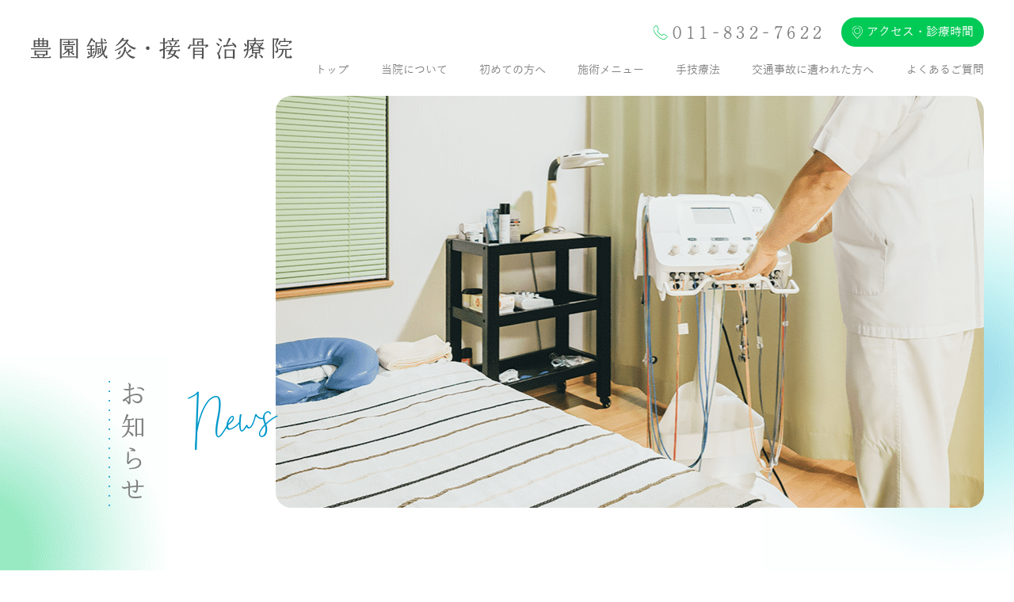

--- FILE ---
content_type: text/html; charset=UTF-8
request_url: https://toyozono-chiryoin.com/archives/417/
body_size: 7722
content:
<!DOCTYPE HTML>
<html dir="ltr" lang="ja">
<head>
<!-- Global site tag (gtag.js) - Google Analytics -->
<script async src="https://www.googletagmanager.com/gtag/js?id=UA-76816355-13"></script>
<script>
  window.dataLayer = window.dataLayer || [];
  function gtag(){dataLayer.push(arguments);}
  gtag('js', new Date());

  gtag('config', 'UA-76816355-13');
</script>
<meta http-equiv="Content-Type" content="text/html; charset=UTF-8">
<title>STVラジオ・チャリティ・ミュージック・ソン | 札幌豊平区の整骨院 豊園鍼灸・接骨治療院</title>
<meta name="description" content="" />
<meta name="keywords" content="" />
<meta name="viewport" content="width=device-width,viewport-fit=cover">
<meta name="format-detection" content="telephone=no">
<link rel="stylesheet" type="text/css" href="/css/reset.css" />
<link rel="stylesheet" href="/css/index.css" type="text/css" />
<link rel="stylesheet" href="/css/cssmin.css" type="text/css" />
<link href="/css/spmenu.css" rel="stylesheet" type="text/css" />
<link rel="stylesheet" type="text/css" media="all" href="https://toyozono-chiryoin.com/wp_toyozono/wp-content/themes/wp_toyozono/style.css" />
<meta name='robots' content='max-image-preview:large' />
<link rel="alternate" type="application/rss+xml" title="豊園鍼灸・接骨院治療院 &raquo; STVラジオ・チャリティ・ミュージック・ソン のコメントのフィード" href="https://toyozono-chiryoin.com/archives/417/feed/" />
<link rel="alternate" title="oEmbed (JSON)" type="application/json+oembed" href="https://toyozono-chiryoin.com/wp-json/oembed/1.0/embed?url=https%3A%2F%2Ftoyozono-chiryoin.com%2Farchives%2F417%2F" />
<link rel="alternate" title="oEmbed (XML)" type="text/xml+oembed" href="https://toyozono-chiryoin.com/wp-json/oembed/1.0/embed?url=https%3A%2F%2Ftoyozono-chiryoin.com%2Farchives%2F417%2F&#038;format=xml" />
<style id='wp-img-auto-sizes-contain-inline-css' type='text/css'>
img:is([sizes=auto i],[sizes^="auto," i]){contain-intrinsic-size:3000px 1500px}
/*# sourceURL=wp-img-auto-sizes-contain-inline-css */
</style>
<style id='wp-emoji-styles-inline-css' type='text/css'>

	img.wp-smiley, img.emoji {
		display: inline !important;
		border: none !important;
		box-shadow: none !important;
		height: 1em !important;
		width: 1em !important;
		margin: 0 0.07em !important;
		vertical-align: -0.1em !important;
		background: none !important;
		padding: 0 !important;
	}
/*# sourceURL=wp-emoji-styles-inline-css */
</style>
<style id='wp-block-library-inline-css' type='text/css'>
:root{--wp-block-synced-color:#7a00df;--wp-block-synced-color--rgb:122,0,223;--wp-bound-block-color:var(--wp-block-synced-color);--wp-editor-canvas-background:#ddd;--wp-admin-theme-color:#007cba;--wp-admin-theme-color--rgb:0,124,186;--wp-admin-theme-color-darker-10:#006ba1;--wp-admin-theme-color-darker-10--rgb:0,107,160.5;--wp-admin-theme-color-darker-20:#005a87;--wp-admin-theme-color-darker-20--rgb:0,90,135;--wp-admin-border-width-focus:2px}@media (min-resolution:192dpi){:root{--wp-admin-border-width-focus:1.5px}}.wp-element-button{cursor:pointer}:root .has-very-light-gray-background-color{background-color:#eee}:root .has-very-dark-gray-background-color{background-color:#313131}:root .has-very-light-gray-color{color:#eee}:root .has-very-dark-gray-color{color:#313131}:root .has-vivid-green-cyan-to-vivid-cyan-blue-gradient-background{background:linear-gradient(135deg,#00d084,#0693e3)}:root .has-purple-crush-gradient-background{background:linear-gradient(135deg,#34e2e4,#4721fb 50%,#ab1dfe)}:root .has-hazy-dawn-gradient-background{background:linear-gradient(135deg,#faaca8,#dad0ec)}:root .has-subdued-olive-gradient-background{background:linear-gradient(135deg,#fafae1,#67a671)}:root .has-atomic-cream-gradient-background{background:linear-gradient(135deg,#fdd79a,#004a59)}:root .has-nightshade-gradient-background{background:linear-gradient(135deg,#330968,#31cdcf)}:root .has-midnight-gradient-background{background:linear-gradient(135deg,#020381,#2874fc)}:root{--wp--preset--font-size--normal:16px;--wp--preset--font-size--huge:42px}.has-regular-font-size{font-size:1em}.has-larger-font-size{font-size:2.625em}.has-normal-font-size{font-size:var(--wp--preset--font-size--normal)}.has-huge-font-size{font-size:var(--wp--preset--font-size--huge)}.has-text-align-center{text-align:center}.has-text-align-left{text-align:left}.has-text-align-right{text-align:right}.has-fit-text{white-space:nowrap!important}#end-resizable-editor-section{display:none}.aligncenter{clear:both}.items-justified-left{justify-content:flex-start}.items-justified-center{justify-content:center}.items-justified-right{justify-content:flex-end}.items-justified-space-between{justify-content:space-between}.screen-reader-text{border:0;clip-path:inset(50%);height:1px;margin:-1px;overflow:hidden;padding:0;position:absolute;width:1px;word-wrap:normal!important}.screen-reader-text:focus{background-color:#ddd;clip-path:none;color:#444;display:block;font-size:1em;height:auto;left:5px;line-height:normal;padding:15px 23px 14px;text-decoration:none;top:5px;width:auto;z-index:100000}html :where(.has-border-color){border-style:solid}html :where([style*=border-top-color]){border-top-style:solid}html :where([style*=border-right-color]){border-right-style:solid}html :where([style*=border-bottom-color]){border-bottom-style:solid}html :where([style*=border-left-color]){border-left-style:solid}html :where([style*=border-width]){border-style:solid}html :where([style*=border-top-width]){border-top-style:solid}html :where([style*=border-right-width]){border-right-style:solid}html :where([style*=border-bottom-width]){border-bottom-style:solid}html :where([style*=border-left-width]){border-left-style:solid}html :where(img[class*=wp-image-]){height:auto;max-width:100%}:where(figure){margin:0 0 1em}html :where(.is-position-sticky){--wp-admin--admin-bar--position-offset:var(--wp-admin--admin-bar--height,0px)}@media screen and (max-width:600px){html :where(.is-position-sticky){--wp-admin--admin-bar--position-offset:0px}}

/*# sourceURL=wp-block-library-inline-css */
</style><style id='global-styles-inline-css' type='text/css'>
:root{--wp--preset--aspect-ratio--square: 1;--wp--preset--aspect-ratio--4-3: 4/3;--wp--preset--aspect-ratio--3-4: 3/4;--wp--preset--aspect-ratio--3-2: 3/2;--wp--preset--aspect-ratio--2-3: 2/3;--wp--preset--aspect-ratio--16-9: 16/9;--wp--preset--aspect-ratio--9-16: 9/16;--wp--preset--color--black: #000000;--wp--preset--color--cyan-bluish-gray: #abb8c3;--wp--preset--color--white: #ffffff;--wp--preset--color--pale-pink: #f78da7;--wp--preset--color--vivid-red: #cf2e2e;--wp--preset--color--luminous-vivid-orange: #ff6900;--wp--preset--color--luminous-vivid-amber: #fcb900;--wp--preset--color--light-green-cyan: #7bdcb5;--wp--preset--color--vivid-green-cyan: #00d084;--wp--preset--color--pale-cyan-blue: #8ed1fc;--wp--preset--color--vivid-cyan-blue: #0693e3;--wp--preset--color--vivid-purple: #9b51e0;--wp--preset--gradient--vivid-cyan-blue-to-vivid-purple: linear-gradient(135deg,rgb(6,147,227) 0%,rgb(155,81,224) 100%);--wp--preset--gradient--light-green-cyan-to-vivid-green-cyan: linear-gradient(135deg,rgb(122,220,180) 0%,rgb(0,208,130) 100%);--wp--preset--gradient--luminous-vivid-amber-to-luminous-vivid-orange: linear-gradient(135deg,rgb(252,185,0) 0%,rgb(255,105,0) 100%);--wp--preset--gradient--luminous-vivid-orange-to-vivid-red: linear-gradient(135deg,rgb(255,105,0) 0%,rgb(207,46,46) 100%);--wp--preset--gradient--very-light-gray-to-cyan-bluish-gray: linear-gradient(135deg,rgb(238,238,238) 0%,rgb(169,184,195) 100%);--wp--preset--gradient--cool-to-warm-spectrum: linear-gradient(135deg,rgb(74,234,220) 0%,rgb(151,120,209) 20%,rgb(207,42,186) 40%,rgb(238,44,130) 60%,rgb(251,105,98) 80%,rgb(254,248,76) 100%);--wp--preset--gradient--blush-light-purple: linear-gradient(135deg,rgb(255,206,236) 0%,rgb(152,150,240) 100%);--wp--preset--gradient--blush-bordeaux: linear-gradient(135deg,rgb(254,205,165) 0%,rgb(254,45,45) 50%,rgb(107,0,62) 100%);--wp--preset--gradient--luminous-dusk: linear-gradient(135deg,rgb(255,203,112) 0%,rgb(199,81,192) 50%,rgb(65,88,208) 100%);--wp--preset--gradient--pale-ocean: linear-gradient(135deg,rgb(255,245,203) 0%,rgb(182,227,212) 50%,rgb(51,167,181) 100%);--wp--preset--gradient--electric-grass: linear-gradient(135deg,rgb(202,248,128) 0%,rgb(113,206,126) 100%);--wp--preset--gradient--midnight: linear-gradient(135deg,rgb(2,3,129) 0%,rgb(40,116,252) 100%);--wp--preset--font-size--small: 13px;--wp--preset--font-size--medium: 20px;--wp--preset--font-size--large: 36px;--wp--preset--font-size--x-large: 42px;--wp--preset--spacing--20: 0.44rem;--wp--preset--spacing--30: 0.67rem;--wp--preset--spacing--40: 1rem;--wp--preset--spacing--50: 1.5rem;--wp--preset--spacing--60: 2.25rem;--wp--preset--spacing--70: 3.38rem;--wp--preset--spacing--80: 5.06rem;--wp--preset--shadow--natural: 6px 6px 9px rgba(0, 0, 0, 0.2);--wp--preset--shadow--deep: 12px 12px 50px rgba(0, 0, 0, 0.4);--wp--preset--shadow--sharp: 6px 6px 0px rgba(0, 0, 0, 0.2);--wp--preset--shadow--outlined: 6px 6px 0px -3px rgb(255, 255, 255), 6px 6px rgb(0, 0, 0);--wp--preset--shadow--crisp: 6px 6px 0px rgb(0, 0, 0);}:where(.is-layout-flex){gap: 0.5em;}:where(.is-layout-grid){gap: 0.5em;}body .is-layout-flex{display: flex;}.is-layout-flex{flex-wrap: wrap;align-items: center;}.is-layout-flex > :is(*, div){margin: 0;}body .is-layout-grid{display: grid;}.is-layout-grid > :is(*, div){margin: 0;}:where(.wp-block-columns.is-layout-flex){gap: 2em;}:where(.wp-block-columns.is-layout-grid){gap: 2em;}:where(.wp-block-post-template.is-layout-flex){gap: 1.25em;}:where(.wp-block-post-template.is-layout-grid){gap: 1.25em;}.has-black-color{color: var(--wp--preset--color--black) !important;}.has-cyan-bluish-gray-color{color: var(--wp--preset--color--cyan-bluish-gray) !important;}.has-white-color{color: var(--wp--preset--color--white) !important;}.has-pale-pink-color{color: var(--wp--preset--color--pale-pink) !important;}.has-vivid-red-color{color: var(--wp--preset--color--vivid-red) !important;}.has-luminous-vivid-orange-color{color: var(--wp--preset--color--luminous-vivid-orange) !important;}.has-luminous-vivid-amber-color{color: var(--wp--preset--color--luminous-vivid-amber) !important;}.has-light-green-cyan-color{color: var(--wp--preset--color--light-green-cyan) !important;}.has-vivid-green-cyan-color{color: var(--wp--preset--color--vivid-green-cyan) !important;}.has-pale-cyan-blue-color{color: var(--wp--preset--color--pale-cyan-blue) !important;}.has-vivid-cyan-blue-color{color: var(--wp--preset--color--vivid-cyan-blue) !important;}.has-vivid-purple-color{color: var(--wp--preset--color--vivid-purple) !important;}.has-black-background-color{background-color: var(--wp--preset--color--black) !important;}.has-cyan-bluish-gray-background-color{background-color: var(--wp--preset--color--cyan-bluish-gray) !important;}.has-white-background-color{background-color: var(--wp--preset--color--white) !important;}.has-pale-pink-background-color{background-color: var(--wp--preset--color--pale-pink) !important;}.has-vivid-red-background-color{background-color: var(--wp--preset--color--vivid-red) !important;}.has-luminous-vivid-orange-background-color{background-color: var(--wp--preset--color--luminous-vivid-orange) !important;}.has-luminous-vivid-amber-background-color{background-color: var(--wp--preset--color--luminous-vivid-amber) !important;}.has-light-green-cyan-background-color{background-color: var(--wp--preset--color--light-green-cyan) !important;}.has-vivid-green-cyan-background-color{background-color: var(--wp--preset--color--vivid-green-cyan) !important;}.has-pale-cyan-blue-background-color{background-color: var(--wp--preset--color--pale-cyan-blue) !important;}.has-vivid-cyan-blue-background-color{background-color: var(--wp--preset--color--vivid-cyan-blue) !important;}.has-vivid-purple-background-color{background-color: var(--wp--preset--color--vivid-purple) !important;}.has-black-border-color{border-color: var(--wp--preset--color--black) !important;}.has-cyan-bluish-gray-border-color{border-color: var(--wp--preset--color--cyan-bluish-gray) !important;}.has-white-border-color{border-color: var(--wp--preset--color--white) !important;}.has-pale-pink-border-color{border-color: var(--wp--preset--color--pale-pink) !important;}.has-vivid-red-border-color{border-color: var(--wp--preset--color--vivid-red) !important;}.has-luminous-vivid-orange-border-color{border-color: var(--wp--preset--color--luminous-vivid-orange) !important;}.has-luminous-vivid-amber-border-color{border-color: var(--wp--preset--color--luminous-vivid-amber) !important;}.has-light-green-cyan-border-color{border-color: var(--wp--preset--color--light-green-cyan) !important;}.has-vivid-green-cyan-border-color{border-color: var(--wp--preset--color--vivid-green-cyan) !important;}.has-pale-cyan-blue-border-color{border-color: var(--wp--preset--color--pale-cyan-blue) !important;}.has-vivid-cyan-blue-border-color{border-color: var(--wp--preset--color--vivid-cyan-blue) !important;}.has-vivid-purple-border-color{border-color: var(--wp--preset--color--vivid-purple) !important;}.has-vivid-cyan-blue-to-vivid-purple-gradient-background{background: var(--wp--preset--gradient--vivid-cyan-blue-to-vivid-purple) !important;}.has-light-green-cyan-to-vivid-green-cyan-gradient-background{background: var(--wp--preset--gradient--light-green-cyan-to-vivid-green-cyan) !important;}.has-luminous-vivid-amber-to-luminous-vivid-orange-gradient-background{background: var(--wp--preset--gradient--luminous-vivid-amber-to-luminous-vivid-orange) !important;}.has-luminous-vivid-orange-to-vivid-red-gradient-background{background: var(--wp--preset--gradient--luminous-vivid-orange-to-vivid-red) !important;}.has-very-light-gray-to-cyan-bluish-gray-gradient-background{background: var(--wp--preset--gradient--very-light-gray-to-cyan-bluish-gray) !important;}.has-cool-to-warm-spectrum-gradient-background{background: var(--wp--preset--gradient--cool-to-warm-spectrum) !important;}.has-blush-light-purple-gradient-background{background: var(--wp--preset--gradient--blush-light-purple) !important;}.has-blush-bordeaux-gradient-background{background: var(--wp--preset--gradient--blush-bordeaux) !important;}.has-luminous-dusk-gradient-background{background: var(--wp--preset--gradient--luminous-dusk) !important;}.has-pale-ocean-gradient-background{background: var(--wp--preset--gradient--pale-ocean) !important;}.has-electric-grass-gradient-background{background: var(--wp--preset--gradient--electric-grass) !important;}.has-midnight-gradient-background{background: var(--wp--preset--gradient--midnight) !important;}.has-small-font-size{font-size: var(--wp--preset--font-size--small) !important;}.has-medium-font-size{font-size: var(--wp--preset--font-size--medium) !important;}.has-large-font-size{font-size: var(--wp--preset--font-size--large) !important;}.has-x-large-font-size{font-size: var(--wp--preset--font-size--x-large) !important;}
/*# sourceURL=global-styles-inline-css */
</style>

<style id='classic-theme-styles-inline-css' type='text/css'>
/*! This file is auto-generated */
.wp-block-button__link{color:#fff;background-color:#32373c;border-radius:9999px;box-shadow:none;text-decoration:none;padding:calc(.667em + 2px) calc(1.333em + 2px);font-size:1.125em}.wp-block-file__button{background:#32373c;color:#fff;text-decoration:none}
/*# sourceURL=/wp-includes/css/classic-themes.min.css */
</style>
<link rel="https://api.w.org/" href="https://toyozono-chiryoin.com/wp-json/" /><link rel="alternate" title="JSON" type="application/json" href="https://toyozono-chiryoin.com/wp-json/wp/v2/posts/417" /><link rel="EditURI" type="application/rsd+xml" title="RSD" href="https://toyozono-chiryoin.com/wp_toyozono/xmlrpc.php?rsd" />
<meta name="generator" content="WordPress 6.9" />
<link rel="canonical" href="https://toyozono-chiryoin.com/archives/417/" />
<link rel='shortlink' href='https://toyozono-chiryoin.com/?p=417' />
</head>
<body>
	<header>
		<div class="h_flex">
			<h1 class="logo"><a href="https://toyozono-chiryoin.com/"><img src="/images/top1.png" width="331" height="28" alt="STVラジオ・チャリティ・ミュージック・ソン | 札幌豊平区の整骨院なら豊園鍼灸・接骨治療院"></a></h1>
			<div class="h_right">
				<div class="h_contact">
					<div><p class="font1"><img src="/images/top2.png" width="19" height="19" alt="アイコン">011-832-7622</p></div>
					<div><a href="/access.html"><img src="/images/top3.png" width="14" height="17" alt="アイコン">アクセス・診療時間</a></div>
				</div>
				<nav class="cy_nav">
					<ul>
						<li><a href="https://toyozono-chiryoin.com/">トップ</a></li>
						<li><a href="/about.html">当院について</a></li>
						<li><a href="/beginner.html">初めての方へ</a></li>
						<li><a href="/menu.html">施術メニュー</a></li>
						<li><a href="/manual.html">手技療法</a></li>
						<li><a href="/accident.html">交通事故に遭われた方へ</a></li>
						<li><a href="/faq.html">よくあるご質問</a></li>
					</ul>
				</nav>
			</div>
		</div>
	</header>
	<section class="posi">
		<div class="main_flex posi main_in">
		  <div class="main_left">
				<h2 class="font1"><span class="title_br">お知らせ</span></h2>
			</div>
		  <div class="main_right">
				<div class="news_main main_size"></div>
			</div>
		  <p class="font2 title_eng color_b_009"><span class="span_rotate"><span>News</span></span></p>
		</div>
		<div class="main_circle1"><img src="/images/beginner2.png" width="212" height="492" alt="背景"></div>
		<div class="main_circle2"><img src="/images/beginner4.png" width="318" height="495" alt="背景"></div>
    </section>

    <section id="a1" class="pt-180 pb-180 container960 z500">
        	<article>
        <div class="n-header">
            <div class="yellow"><time datetime="2022-12-07">2022.12.7</time></div>
            <p class="wptitle">STVラジオ・チャリティ・ミュージック・ソン</p>
        </div>
        <section class="entry-content imgnews ">
			<p><img fetchpriority="high" decoding="async" class="alignnone size-full wp-image-325" src="http://toyozono-chiryoin.com/wp_toyozono/wp-content/uploads/2020/11/20201124_161529_HDR-1-scaled.jpg" alt="" width="1920" height="2560" srcset="https://toyozono-chiryoin.com/wp_toyozono/wp-content/uploads/2020/11/20201124_161529_HDR-1-scaled.jpg 1920w, https://toyozono-chiryoin.com/wp_toyozono/wp-content/uploads/2020/11/20201124_161529_HDR-1-225x300.jpg 225w, https://toyozono-chiryoin.com/wp_toyozono/wp-content/uploads/2020/11/20201124_161529_HDR-1-768x1024.jpg 768w, https://toyozono-chiryoin.com/wp_toyozono/wp-content/uploads/2020/11/20201124_161529_HDR-1-1152x1536.jpg 1152w, https://toyozono-chiryoin.com/wp_toyozono/wp-content/uploads/2020/11/20201124_161529_HDR-1-1536x2048.jpg 1536w" sizes="(max-width: 1920px) 100vw, 1920px" /><br />
「２０２２年　ラジオ・チャリティ・ミュージックソン」に、<br />
豊園鍼灸・接骨治療院も愛の泉=協力店として、今回も参加いたします。</p>
<p>目の不自由な方へ「通りゃんせ基金」を。</p>
<p>皆様の御協力をお願いいたします‼️</p>
<p>※２０２３年１月中旬頃まで、受付に募金箱を設置します。<br />
宜しくお願いいたします‼️</p>
<p><a href="https://m.stv.jp/radio/mthon/index.html">https://m.stv.jp/radio/mthon/index.html</a></p>
<p>&nbsp;</p>
<p>&nbsp;</p>
        </section>
           
		  
		<ul id="n_p_list">
			<li ><a href="https://toyozono-chiryoin.com/archives/413/" rel="prev">&lt; 前の記事へ</a></li>
			<li class="view"><a href="/archives/category/news">記事一覧へ ＞</a></li>
			<li><a href="https://toyozono-chiryoin.com/archives/420/" rel="next">次の記事へ &gt;</a></li>
		</ul>

    </article>
    </section>

   	<div id="sp_box">
		<div id="spicon" class="font2">
			<span></span>
			<span></span>
			<span></span>
			<p id="close" class="font1"></p>
		</div>
		<div id="open_menu">
			<div id="center_box">
				<div class="m_width z500">
					<ul class="page_link font1">
						<li><a href="https://toyozono-chiryoin.com/"><span class="ja_all">トップ</span></a></li>
						<li><a href="/about.html"><span class="ja_all">当院について</span></a></li>
						<li><a href="/beginner.html"><span class="ja_all">初めての方へ</span></a></li>
						<li><a href="/menu.html"><span class="ja_all">施術メニュー</span></a></li>
						<li><a href="/manual.html"><span class="ja_all">手技療法</span></a></li>
						<li><a href="/accident.html"><span class="ja_all">交通事故に遭われた方へ</span></a></li>
						<li><a href="/faq.html"><span class="ja_all">よくあるご質問</span></a></li>
						<li><a href="/access.html"><span class="ja_all">アクセス・診療時間</span></a></li>
					</ul>
				</div>
			</div>
		</div>
	</div>
    <footer class="cy_footer">
        <div class="container1200">
            <div class="f_logo"><a href="https://toyozono-chiryoin.com/"><img src="/images/top1.png" width="331" height="28" alt="札幌豊平区の整骨院・交通事故治療なら豊園鍼灸・接骨治療院"></a></div>
            <p class="mt-40 spmt-20 center t-14">〒062-0003<br>
北海道札幌市豊平区美園3条5丁目1-12 <br class="br740">コリデールヒルⅡ</p>
            <p class="tel_p center mt-20 spmt-20"><img src="/images/top2.png" width="19" height="19" alt="アイコン">011-832-7622</p>
            <ul class="f_nav mt-50 spmt-40 t-14">
                <li><a href="https://toyozono-chiryoin.com/">トップ</a></li>
                <li><a href="/about.html">当院について</a></li>
                <li><a href="/beginner.html">初めての方へ</a></li>
                <li><a href="/menu.html">施術メニュー</a></li>
                <li><a href="/manual.html">手技療法</a></li>
                <li><a href="/accident.html">交通事故に遭われた方へ</a></li>
                <li><a href="/faq.html">よくあるご質問</a></li>
            </ul>
			<p class="copy">© <a href="https://toyozono-chiryoin.com/">札幌豊平区美園の整骨院・交通事故治療 | 豊園鍼灸・接骨治療院</a></p>
        </div>
    </footer>

<script type="speculationrules">
{"prefetch":[{"source":"document","where":{"and":[{"href_matches":"/*"},{"not":{"href_matches":["/wp_toyozono/wp-*.php","/wp_toyozono/wp-admin/*","/wp_toyozono/wp-content/uploads/*","/wp_toyozono/wp-content/*","/wp_toyozono/wp-content/plugins/*","/wp_toyozono/wp-content/themes/wp_toyozono/*","/*\\?(.+)"]}},{"not":{"selector_matches":"a[rel~=\"nofollow\"]"}},{"not":{"selector_matches":".no-prefetch, .no-prefetch a"}}]},"eagerness":"conservative"}]}
</script>
<script id="wp-emoji-settings" type="application/json">
{"baseUrl":"https://s.w.org/images/core/emoji/17.0.2/72x72/","ext":".png","svgUrl":"https://s.w.org/images/core/emoji/17.0.2/svg/","svgExt":".svg","source":{"concatemoji":"https://toyozono-chiryoin.com/wp_toyozono/wp-includes/js/wp-emoji-release.min.js?ver=6.9"}}
</script>
<script type="module">
/* <![CDATA[ */
/*! This file is auto-generated */
const a=JSON.parse(document.getElementById("wp-emoji-settings").textContent),o=(window._wpemojiSettings=a,"wpEmojiSettingsSupports"),s=["flag","emoji"];function i(e){try{var t={supportTests:e,timestamp:(new Date).valueOf()};sessionStorage.setItem(o,JSON.stringify(t))}catch(e){}}function c(e,t,n){e.clearRect(0,0,e.canvas.width,e.canvas.height),e.fillText(t,0,0);t=new Uint32Array(e.getImageData(0,0,e.canvas.width,e.canvas.height).data);e.clearRect(0,0,e.canvas.width,e.canvas.height),e.fillText(n,0,0);const a=new Uint32Array(e.getImageData(0,0,e.canvas.width,e.canvas.height).data);return t.every((e,t)=>e===a[t])}function p(e,t){e.clearRect(0,0,e.canvas.width,e.canvas.height),e.fillText(t,0,0);var n=e.getImageData(16,16,1,1);for(let e=0;e<n.data.length;e++)if(0!==n.data[e])return!1;return!0}function u(e,t,n,a){switch(t){case"flag":return n(e,"\ud83c\udff3\ufe0f\u200d\u26a7\ufe0f","\ud83c\udff3\ufe0f\u200b\u26a7\ufe0f")?!1:!n(e,"\ud83c\udde8\ud83c\uddf6","\ud83c\udde8\u200b\ud83c\uddf6")&&!n(e,"\ud83c\udff4\udb40\udc67\udb40\udc62\udb40\udc65\udb40\udc6e\udb40\udc67\udb40\udc7f","\ud83c\udff4\u200b\udb40\udc67\u200b\udb40\udc62\u200b\udb40\udc65\u200b\udb40\udc6e\u200b\udb40\udc67\u200b\udb40\udc7f");case"emoji":return!a(e,"\ud83e\u1fac8")}return!1}function f(e,t,n,a){let r;const o=(r="undefined"!=typeof WorkerGlobalScope&&self instanceof WorkerGlobalScope?new OffscreenCanvas(300,150):document.createElement("canvas")).getContext("2d",{willReadFrequently:!0}),s=(o.textBaseline="top",o.font="600 32px Arial",{});return e.forEach(e=>{s[e]=t(o,e,n,a)}),s}function r(e){var t=document.createElement("script");t.src=e,t.defer=!0,document.head.appendChild(t)}a.supports={everything:!0,everythingExceptFlag:!0},new Promise(t=>{let n=function(){try{var e=JSON.parse(sessionStorage.getItem(o));if("object"==typeof e&&"number"==typeof e.timestamp&&(new Date).valueOf()<e.timestamp+604800&&"object"==typeof e.supportTests)return e.supportTests}catch(e){}return null}();if(!n){if("undefined"!=typeof Worker&&"undefined"!=typeof OffscreenCanvas&&"undefined"!=typeof URL&&URL.createObjectURL&&"undefined"!=typeof Blob)try{var e="postMessage("+f.toString()+"("+[JSON.stringify(s),u.toString(),c.toString(),p.toString()].join(",")+"));",a=new Blob([e],{type:"text/javascript"});const r=new Worker(URL.createObjectURL(a),{name:"wpTestEmojiSupports"});return void(r.onmessage=e=>{i(n=e.data),r.terminate(),t(n)})}catch(e){}i(n=f(s,u,c,p))}t(n)}).then(e=>{for(const n in e)a.supports[n]=e[n],a.supports.everything=a.supports.everything&&a.supports[n],"flag"!==n&&(a.supports.everythingExceptFlag=a.supports.everythingExceptFlag&&a.supports[n]);var t;a.supports.everythingExceptFlag=a.supports.everythingExceptFlag&&!a.supports.flag,a.supports.everything||((t=a.source||{}).concatemoji?r(t.concatemoji):t.wpemoji&&t.twemoji&&(r(t.twemoji),r(t.wpemoji)))});
//# sourceURL=https://toyozono-chiryoin.com/wp_toyozono/wp-includes/js/wp-emoji-loader.min.js
/* ]]> */
</script>
 
<script type="text/javascript" src="https://ajax.googleapis.com/ajax/libs/jquery/3.6.0/jquery.min.js"></script>
<script src="/js/imgchange.js"></script>
<script src="/js/spmenu.js"></script>
<script type="text/javascript" src="/js/jsmin.js"></script>
</body>
</html>


--- FILE ---
content_type: text/css
request_url: https://toyozono-chiryoin.com/css/reset.css
body_size: 2303
content:
@charset "UTF-8";html{font-family:sans-serif;-webkit-text-size-adjust:100%;-ms-text-size-adjust:100%}body{margin:0}article,aside,details,figcaption,figure,footer,header,hgroup,main,menu,nav,section,summary{display:block}audio,canvas,progress,video{display:inline-block;vertical-align:baseline}audio:not([controls]){display:none;height:0}[hidden],template{display:none}a{background-color:transparent}a:active,a:hover{outline:0}abbr[title]{border-bottom:1px dotted}b,strong{font-weight:700}dfn{font-style:italic}mark{color:#000;background:#ff0}small{font-size:80%}sub,sup{position:relative;font-size:75%;line-height:0;vertical-align:baseline}sup{top:-.5em}sub{bottom:-.25em}img{border:0}svg:not(:root){overflow:hidden}figure{margin:1em 40px}hr{height:0;-webkit-box-sizing:content-box;-moz-box-sizing:content-box;box-sizing:content-box}pre{overflow:auto}code,kbd,pre,samp{font-family:monospace;font-size:1em}button,input,optgroup,select,textarea{margin:0;font:inherit;color:inherit}button{overflow:visible}button,select{text-transform:none}button,html input[type=button],input[type=reset],input[type=submit]{-webkit-appearance:button;cursor:pointer}button[disabled],html input[disabled]{cursor:default}button::-moz-focus-inner,input::-moz-focus-inner{padding:0;border:0}input{line-height:normal}input[type=checkbox],input[type=radio]{-webkit-box-sizing:border-box;-moz-box-sizing:border-box;box-sizing:border-box;padding:0}input[type=number]::-webkit-inner-spin-button,input[type=number]::-webkit-outer-spin-button{height:auto}input[type=search]{-webkit-box-sizing:content-box;-moz-box-sizing:content-box;box-sizing:content-box;-webkit-appearance:textfield}input[type=search]::-webkit-search-cancel-button,input[type=search]::-webkit-search-decoration{-webkit-appearance:none}fieldset{padding:.35em .625em .75em;margin:0 2px;border:1px solid silver}legend{padding:0;border:0}textarea{overflow:auto}optgroup{font-weight:700}table{border-spacing:0;border-collapse:collapse}td,th{padding:0}/*! Source: https://github.com/h5bp/html5-boilerplate/blob/master/src/css/main.css */@media print{*,:after,:before{color:#000!important;text-shadow:none!important;background:0 0!important;-webkit-box-shadow:none!important;box-shadow:none!important}a,a:visited{text-decoration:underline}a[href]:after{content:" (" attr(href) ")"}abbr[title]:after{content:" (" attr(title) ")"}a[href^="#"]:after,a[href^="javascript:"]:after{content:""}blockquote,pre{border:1px solid #999;page-break-inside:avoid}thead{display:table-header-group}img,tr{page-break-inside:avoid}img{max-width:100%!important}h2,h3,p{orphans:3;widows:3}h2,h3{page-break-after:avoid}select{background:#fff!important}}*,:after,:before{-webkit-box-sizing:border-box;-moz-box-sizing:border-box;box-sizing:border-box}html{font-size:10px;-webkit-tap-highlight-color:transparent}body{font-family:Helvetica Neue,Helvetica,Arial,sans-serif;font-size:14px;line-height:1.42857143;color:#333;background-color:#fff}button,input,select,textarea{font-family:inherit;font-size:inherit;line-height:inherit}a{color:#337ab7;text-decoration:none}a:focus,a:hover{color:#23527c;text-decoration:underline}a:focus{outline:thin dotted;outline:5px auto -webkit-focus-ring-color;outline-offset:-2px}figure{margin:0}img{vertical-align:middle}ol,ul{margin-top:0;margin-bottom:10px}ol ol,ol ul,ul ol,ul ul{margin-bottom:0}html{color:#000;background:#fff}blockquote,body,code,dd,div,dl,dt,fieldset,form,h1,h2,h3,h4,h5,h6,input,legend,li,ol,p,pre,td,textarea,th,ul{margin:0;padding:0}table{border-collapse:collapse;border-spacing:0}fieldset,img{border:0}address,caption,cite,code,dfn,em,strong,th,var{font-style:normal;font-weight:400}ol,ul{list-style:none}caption,th{text-align:left}h1,h2,h3,h4,h5,h6{font-size:100%;font-weight:400}q:after,q:before{content:''}abbr,acronym{border:0;font-variant:normal}sup{vertical-align:text-top}sub{vertical-align:text-bottom}input,select,textarea{font-family:inherit;font-size:inherit;font-weight:inherit}legend{color:#000}#yui3-css-stamp.cssreset{display:none}@font-face{font-family:YuGothM;src:url(../webfont/YuGothM.woff) format('woff');color:#000;font-display:swap}@font-face{font-family:EisleyClaisefree;src:url(../webfont/EisleyClaisefree.woff) format("woff");-ms-font-feature-settings:"normal";color:#000;font-display:swap}body{font-family:YuGothM;font-size:15px;color:grey}.font1{font-family:kinuta-maruminyoshino-stdn,serif;font-weight:400}.font2{font-family:EisleyClaisefree;font-weight:400}.copy a{color:inherit}#topcontrol{background-color:#000;color:#fff;font-size:40px;line-height:0;width:50px;height:50px;display:flex;justify-content:center;align-items:center;z-index:999;padding-bottom:5px;margin-bottom: 80px;}li,p{line-height:1.8em;letter-spacing:.15em}h2,h3{letter-spacing:.15em}.img100 img{width:100%;height:auto}.img100p{width:100%;height:auto}.container1820{width:90%;margin:0 auto;max-width:1820px}.container1680{width:90%;margin:0 auto;max-width:1680px}.container1500{width:90%;margin:0 auto;max-width:1500px}.container1440{width:90%;margin:0 auto;max-width:1440px}.container1280{width:90%;margin:0 auto;max-width:1280px}.container1340{width:90%;margin:0 auto;max-width:1340px}.container1300{width:90%;margin:0 auto;max-width:1300px}.container1200{width:90%;margin:0 auto;max-width:1200px}.container1050{width:90%;margin:0 auto;max-width:1050px}.container960{width:90%;max-width:960px;margin:0 auto}.container1270{width:90%;max-width:1270px;margin:0 auto}.z500{position:relative;z-index:500}.z10{position:relative;z-index:10}.flex_box{display:flex;justify-content:space-between}.item_center{align-items:center}.item_start{align-items:flex-start}.item_end{align-items:flex-end}.grid{display:grid}.grid-cols-1{grid-template-columns:repeat(1,minmax(0,1fr))}.grid-cols-2{grid-template-columns:repeat(2,minmax(0,1fr))}.overflow_hidden{overflow:hidden}.posi{position:relative}.relative{position:relative}.tel-link2 a{text-decoration:none;color:inherit}.tel-link2{text-decoration:none;color:inherit}.br1024{display:none}.br740{display:none}.br480{display:none}.order2{order:2}@media only screen and (min-width:1024px){.lg\:grid-cols-3{grid-template-columns:repeat(3,minmax(0,1fr))}.lg\:grid-cols-4{grid-template-columns:repeat(4,minmax(0,1fr))}}@media only screen and (max-width:1580px){.brnone1580{display:none}}@media only screen and (max-width:1024px){.br1024{display:block}.brnone1024{display:none}.t-hi{line-height:1.8em}}@media only screen and (max-width:740px){body{font-size:17px}.container1050,.container1200,.container1270,.container1280,.container1300,.container1340,.container1440,.container1500,.container1680,.container1820,.container960{width:94%}.br740{display:block}.brnone740{display:none}.flex_box{display:block}}@media only screen and (max-width:480px){.br480{display:block}.brnone480{display:none}}

--- FILE ---
content_type: text/css
request_url: https://toyozono-chiryoin.com/css/index.css
body_size: 8502
content:
@charset "UTF-8";
/* Scss Document */
.flex_30 {
  width: 30%;
}

.flex_31 {
  width: 31%;
}

.flex_32 {
  width: 32%;
}

.flex_33 {
  width: 33%;
}

.flex_34 {
  width: 34%;
}

.flex_35 {
  width: 35%;
}

.flex_36 {
  width: 36%;
}

.flex_37 {
  width: 37%;
}

.flex_38 {
  width: 38%;
}

.flex_39 {
  width: 39%;
}

.flex_40 {
  width: 40%;
}

.flex_41 {
  width: 41%;
}

.flex_42 {
  width: 42%;
}

.flex_43 {
  width: 43%;
}

.flex_44 {
  width: 44%;
}

.flex_45 {
  width: 45%;
}

.flex_46 {
  width: 46%;
}

.flex_47 {
  width: 47%;
}

.flex_48 {
  width: 48%;
}

.flex_49 {
  width: 49%;
}

.flex_50 {
  width: 50%;
}

.flex_51 {
  width: 51%;
}

.flex_52 {
  width: 52%;
}

.flex_53 {
  width: 53%;
}

.flex_54 {
  width: 54%;
}

.flex_55 {
  width: 55%;
}

.flex_56 {
  width: 56%;
}

.flex_57 {
  width: 57%;
}

.flex_58 {
  width: 58%;
}

.flex_59 {
  width: 59%;
}

.flex_60 {
  width: 60%;
}

.flex_61 {
  width: 61%;
}

.flex_62 {
  width: 62%;
}

.flex_63 {
  width: 63%;
}

.flex_64 {
  width: 64%;
}

.flex_65 {
  width: 65%;
}

.flex_66 {
  width: 66%;
}

.flex_67 {
  width: 67%;
}

.flex_68 {
  width: 68%;
}

.flex_69 {
  width: 69%;
}

.flex_70 {
  width: 70%;
}

.padding100 {
  padding-top: 100px;
  padding-bottom: 100px;
}

.padding110 {
  padding-top: 110px;
  padding-bottom: 110px;
}

.padding120 {
  padding-top: 120px;
  padding-bottom: 120px;
}

.padding130 {
  padding-top: 130px;
  padding-bottom: 130px;
}

.padding140 {
  padding-top: 140px;
  padding-bottom: 140px;
}

.padding150 {
  padding-top: 150px;
  padding-bottom: 150px;
}

.padding160 {
  padding-top: 160px;
  padding-bottom: 160px;
}

.padding170 {
  padding-top: 170px;
  padding-bottom: 170px;
}

.padding180 {
  padding-top: 180px;
  padding-bottom: 180px;
}

.padding190 {
  padding-top: 190px;
  padding-bottom: 190px;
}

.padding200 {
  padding-top: 200px;
  padding-bottom: 200px;
}

.padding210 {
  padding-top: 210px;
  padding-bottom: 210px;
}

.padding220 {
  padding-top: 220px;
  padding-bottom: 220px;
}

.padding230 {
  padding-top: 230px;
  padding-bottom: 230px;
}

.padding240 {
  padding-top: 240px;
  padding-bottom: 240px;
}

.padding250 {
  padding-top: 250px;
  padding-bottom: 250px;
}

.padding260 {
  padding-top: 260px;
  padding-bottom: 260px;
}

.padding270 {
  padding-top: 270px;
  padding-bottom: 270px;
}

.padding280 {
  padding-top: 280px;
  padding-bottom: 280px;
}

.padding290 {
  padding-top: 290px;
  padding-bottom: 290px;
}

.padding300 {
  padding-top: 300px;
  padding-bottom: 300px;
}

.margin100 {
  margin-top: 100px;
  margin-bottom: 100px;
}

.margin110 {
  margin-top: 110px;
  margin-bottom: 110px;
}

.margin120 {
  margin-top: 120px;
  margin-bottom: 120px;
}

.margin130 {
  margin-top: 130px;
  margin-bottom: 130px;
}

.margin140 {
  margin-top: 140px;
  margin-bottom: 140px;
}

.margin150 {
  margin-top: 150px;
  margin-bottom: 150px;
}

.margin160 {
  margin-top: 160px;
  margin-bottom: 160px;
}

.margin170 {
  margin-top: 170px;
  margin-bottom: 170px;
}

.margin180 {
  margin-top: 180px;
  margin-bottom: 180px;
}

.margin190 {
  margin-top: 190px;
  margin-bottom: 190px;
}

.margin200 {
  margin-top: 200px;
  margin-bottom: 200px;
}

.margin210 {
  margin-top: 210px;
  margin-bottom: 210px;
}

.margin220 {
  margin-top: 220px;
  margin-bottom: 220px;
}

.margin230 {
  margin-top: 230px;
  margin-bottom: 230px;
}

.margin240 {
  margin-top: 240px;
  margin-bottom: 240px;
}

.margin250 {
  margin-top: 250px;
  margin-bottom: 250px;
}

.margin260 {
  margin-top: 260px;
  margin-bottom: 260px;
}

.margin270 {
  margin-top: 270px;
  margin-bottom: 270px;
}

.margin280 {
  margin-top: 280px;
  margin-bottom: 280px;
}

.margin290 {
  margin-top: 290px;
  margin-bottom: 290px;
}

.margin300 {
  margin-top: 300px;
  margin-bottom: 300px;
}

.pt-110 {
  padding-top: 110px;
}

.pt-120 {
  padding-top: 120px;
}

.pt-130 {
  padding-top: 130px;
}

.pt-140 {
  padding-top: 140px;
}

.pt-150 {
  padding-top: 150px;
}

.pt-160 {
  padding-top: 160px;
}

.pt-170 {
  padding-top: 170px;
}

.pt-180 {
  padding-top: 180px;
}

.pt-190 {
  padding-top: 190px;
}

.pt-200 {
  padding-top: 200px;
}

.pt-210 {
  padding-top: 210px;
}

.pt-220 {
  padding-top: 220px;
}

.pt-230 {
  padding-top: 230px;
}

.pt-240 {
  padding-top: 240px;
}

.pt-250 {
  padding-top: 250px;
}

.pt-260 {
  padding-top: 260px;
}

.pt-270 {
  padding-top: 270px;
}

.pt-280 {
  padding-top: 280px;
}

.pt-290 {
  padding-top: 290px;
}

.pt-300 {
  padding-top: 300px;
}

.pb-110 {
  padding-bottom: 110px;
}

.pb-120 {
  padding-bottom: 120px;
}

.pb-130 {
  padding-bottom: 130px;
}

.pb-140 {
  padding-bottom: 140px;
}

.pb-150 {
  padding-bottom: 150px;
}

.pb-160 {
  padding-bottom: 160px;
}

.pb-170 {
  padding-bottom: 170px;
}

.pb-180 {
  padding-bottom: 180px;
}

.pb-190 {
  padding-bottom: 190px;
}

.pb-200 {
  padding-bottom: 200px;
}

.pb-210 {
  padding-bottom: 210px;
}

.pb-220 {
  padding-bottom: 220px;
}

.pb-230 {
  padding-bottom: 230px;
}

.pb-240 {
  padding-bottom: 240px;
}

.pb-250 {
  padding-bottom: 250px;
}

.pb-260 {
  padding-bottom: 260px;
}

.pb-270 {
  padding-bottom: 270px;
}

.pb-280 {
  padding-bottom: 280px;
}

.pb-290 {
  padding-bottom: 290px;
}

.pb-300 {
  padding-bottom: 300px;
}

.mt-110 {
  margin-top: 110px;
}

.mt-120 {
  margin-top: 120px;
}

.mt-130 {
  margin-top: 130px;
}

.mt-140 {
  margin-top: 140px;
}

.mt-150 {
  margin-top: 150px;
}

.mt-160 {
  margin-top: 160px;
}

.mt-170 {
  margin-top: 170px;
}

.mt-180 {
  margin-top: 180px;
}

.mt-190 {
  margin-top: 190px;
}

.mt-200 {
  margin-top: 200px;
}

.mt-210 {
  margin-top: 210px;
}

.mt-220 {
  margin-top: 220px;
}

.mt-230 {
  margin-top: 230px;
}

.mt-240 {
  margin-top: 240px;
}

.mt-250 {
  margin-top: 250px;
}

.mt-260 {
  margin-top: 260px;
}

.mt-270 {
  margin-top: 270px;
}

.mt-280 {
  margin-top: 280px;
}

.mt-290 {
  margin-top: 290px;
}

.mt-300 {
  margin-top: 300px;
}

.mb-110 {
  margin-bottom: 110px;
}

.mb-120 {
  margin-bottom: 120px;
}

.mb-130 {
  margin-bottom: 130px;
}

.mb-140 {
  margin-bottom: 140px;
}

.mb-150 {
  margin-bottom: 150px;
}

.mb-160 {
  margin-bottom: 160px;
}

.mb-170 {
  margin-bottom: 170px;
}

.mb-180 {
  margin-bottom: 180px;
}

.mb-190 {
  margin-bottom: 190px;
}

.mb-200 {
  margin-bottom: 200px;
}

.mb-210 {
  margin-bottom: 210px;
}

.mb-220 {
  margin-bottom: 220px;
}

.mb-230 {
  margin-bottom: 230px;
}

.mb-240 {
  margin-bottom: 240px;
}

.mb-250 {
  margin-bottom: 250px;
}

.mb-260 {
  margin-bottom: 260px;
}

.mb-270 {
  margin-bottom: 270px;
}

.mb-280 {
  margin-bottom: 280px;
}

.mb-290 {
  margin-bottom: 290px;
}

.mb-300 {
  margin-bottom: 300px;
}

* {
  text-decoration: none !important;
}

body {
  min-width: 1200px;
}

.midashi29 {
  font-size: 29px;
}

.midashi23 {
  font-size: 23px;
}

.midashi15 {
  font-size: 15px;
}

/************************/
.h_flex {
  display: flex;
  justify-content: space-between;
  align-items: center;
  padding: 20px 0;
  max-width: 1820px;
  width: 94%;
  margin: 0 auto;
}

.h_right {
  width: calc(100% - 360px);
}

.h_contact {
  display: flex;
  align-items: center;
  justify-content: flex-end;
}

.h_contact > div {
  margin: 0 0 0 20px;
}

.h_contact > div:nth-child(1) p {
  display: flex;
  align-items: center;
  font-size: 23px;
}

.h_contact > div:nth-child(2) a {
  display: flex;
  align-items: center;
  justify-content: center;
  background-color: #00ca56;
  width: 180px;
  border-radius: 50px;
  color: #FFF;
  padding: 8px;
}

.h_contact img {
  margin-right: 5px;
}

.cy_nav {
  width: 100%;
  max-width: 1160px;
  margin-left: auto;
  margin-top: 15px;
  padding-right: 40px;
}

.cy_nav ul {
  display: flex;
  justify-content: space-between;
}

.cy_nav a {
  color: inherit;
  transition: 0.3s ease-in-out;
}

.cy_nav a:hover {
  color: #00ca56;
}

/************/
.main_flex {
  max-width: 1820px;
  width: 94%;
  margin: 0 auto;
  position: relative;
  z-index: 500;
  display: flex;
  justify-content: space-between;
  align-items: center;
}

.main_left {
  width: 310px;
  display: flex;
  align-items: center;
  justify-content: center;
  padding: 0 50px 140px 0;
  position: relative;
  z-index: 200;
}

.main_left h2 {
  font-size: 23px;
  writing-mode: vertical-rl;
  line-height: 3em;
  letter-spacing: 0.25em;
}

.main_left h2 .title_br {
  position: relative;
}

.main_left h2 .title_br:after {
  content: "";
  background: url("../images/title_br.png") left 0/2px 12px repeat-y;
  width: 2px;
  height: 100%;
  position: absolute;
  right: -15px;
  top: 0;
}

.color_g_00ca {
  color: #00ca56;
}

.main_right {
  width: calc(100% - 310px);
  position: relative;
  z-index: 100;
}

.flexslider, #fade1, #fade2, #fade3 {
  height: 840px;
  border-radius: 20px;
  overflow: hidden;
}

#fade1 {
  background: url("../images/fade1.jpg") 50% 0/cover no-repeat;
}

#fade2 {
  background: url("../images/fade2.jpg") 50% 0/cover no-repeat;
}

#fade3 {
  background: url("../images/fade3.jpg") 50% 0/cover no-repeat;
}

.color_b_009 {
  color: #0098ca;
}

.title_eng {
  font-size: 100px;
 /* line-height: 1em;*/
  position: absolute;
  bottom: 200px;
  letter-spacing: 0em;
  left: 50%;
  width: 94%;
  max-width: 1640px;
  transform: translateX(-50%);
  z-index: 150;
}

.title_eng span:not(.span_rotate) {
  padding-right: 30px;
}

.title_eng .span_rotate {
  display: inline-block;
  transform: rotate(-10deg);
}

.top_circle1 {
  position: absolute;
  left: 150px;
  bottom: -120px;
  z-index: 1;
}

.top_circle2 {
  position: absolute;
  right: 0;
  top: 100px;
}

/***************/
.bg_color_f6fb {
  background-color: #f6fbf9;
}

.radius20 {
  border-radius: 20px;
}

.padding100_20 {
  padding: 100px 20px;
}
/*幅750以上削除*/
.top_flex4 {
  display: none;
}
/**/
.w720_auto {
  width: 100%;
  max-width: 740px;
  margin-left: auto;
  margin-right: auto;
}

.center {
  text-align: center;
}

.top_grid {
  display: grid;
  grid-template-columns: repeat(4, 1fr);
  column-gap: 40px;
  row-gap: 40px;
  text-align: center;
}

.top_grid p {
  font-size: 16px;
  margin-top: 15px;
}

.top_grid .icon img {
  max-width: 132px;
  width: 100%;
  height: auto;
}

.top_circle3 {
  position: absolute;
  right: 0;
  bottom: -200px;
}

/********************/
.midashi_circle {
  position: absolute;
  top: 50%;
  transform: translateY(-50%);
  left: -120px;
}

.news a {
  padding: 60px 0;
  color: inherit;
  display: flex;
  justify-content: space-between;
  position: relative;
  border-bottom: 1px solid #989898;
}

.news a:after {
  content: "";
  border-bottom: 1px solid #0098ca;
  position: absolute;
  bottom: 0;
  left: 0;
  width: 0;
  transition: 0.3s ease-in-out;
}

.news a:hover:after {
  width: 100%;
}

.n_cell1 {
  width: 100px;
}

.n_cell2 {
  width: 102px;
  background: url("../images/top13.jpg") left 0/100% 100% no-repeat;
  text-align: center;
  height: 38px;
  display: flex;
  justify-content: center;
  align-items: center;
  position: relative;
  top: -6px;
}

.n_cell3 {
  width: calc(100% - 202px);
  padding-left: 120px;
}

.more {
  background: linear-gradient(90deg, #00cc66, #06a4c5);
  padding: 3px;
  width: 100%;
  max-width: 210px;
  border-radius: 50px;
  font-size: 14px;
}

.more a {
  display: flex;
  align-items: center;
  width: 100%;
  color: #0098ca;
  padding: 15px 30px;
  background-color: #FFF;
  border-radius: 100px;
}

.more a img {
  margin-right: 30px;
  position: relative;
  top: -1px;
  transition: 0.3s ease-in-out;
}

.more a:hover img {
  transform: translateX(5px);
}

.more.more_c {
  margin-left: auto;
  margin-right: auto;
}

.more.more_w {
  background: none;
  padding: 0;
}

.more.more_w a {
  color: #FFF;
  background: none;
  border: 2px solid #FFF;
}

.more_posi {
  position: absolute;
  right: 0;
  top: 0;
  width: 100%;
  max-width: 210px;
  z-index: 500;
}

/*********************/
.top_flex {
  display: flex;
  justify-content: space-between;
  align-items: center;
}

.top_right {
  width: calc(100% - 560px);
}

.top_bg {
  background-color: #f6fbf9;
  padding: 160px 0 160px 160px;
}

.eng_style {
  font-size: 80px;
  color: #0098ca;
  letter-spacing: 0;
}

.eng_style .rotate {
  transform: rotate(-10deg);
  display: inline-block;
}

.top_eng1 {
  width: 90%;
  max-width: 1060px;
  margin: 0 auto;
}

.top_width {
  max-width: 900px;
  width: 90%;
  margin: 0 auto;
}

.t-hi {
  line-height: 3.2em;
}

.top_left {
  width: 560px;
  position: relative;
  z-index: 500;
}

.top_left img {
  width: calc(100% + 140px);
}

.top_circle4 {
  position: absolute;
  top: -170px;
  left: -350px;
}

/***************/
.bg_color_00ca {
  background-color: #00ca56;
}

.padding140_40 {
  padding: 140px 40px;
}

.top_img1 {
  position: absolute;
  top: 50%;
  left: 50%;
  transform: translate(-50%, -50%);
}

.top_eng2 {
  position: absolute;
  width: 94%;
  max-width: 1680px;
  left: 50%;
  top: 160px;
  text-align: right;
  letter-spacing: -0.02em;
  transform: rotate(-10deg) translateX(-50%);
}

.font_w_n {
  font-weight: normal;
}

.top_circle5 {
  position: absolute;
  bottom: 0;
  left: 0;
}

/*************/
.top_flex2 {
  display: flex;
  justify-content: space-between;
  align-items: flex-end;
}

.top_left2 {
  width: 46%;
}

.top_right2 {
  width: 52%;
}

/**/
.big41 {
  font-size: 41px;
}

.span_bb_blue {
  position: relative;
  padding-bottom: 10px;
}

.span_bb_blue:after {
  content: "";
  background: url("../images/dot_bb.png") left 0/12px 2px repeat-x;
  height: 2px;
  width: 100%;
  position: absolute;
  bottom: 0;
  left: 0;
}

.top_num_grid {
  margin-top: 100px;
  display: grid;
  grid-template-columns: repeat(3, 1fr);
  column-gap: 80px;
  row-gap: 80px;
}

.top_num_grid > div {
  background-color: #FFF;
  border-radius: 20px;
  position: relative;
  padding: 60px 30px;
}

.top_num_grid h3 {
  text-align: center;
}

.top_num_grid h3 span {
  border-bottom: 1px solid #505050;
  padding-bottom: 5px;
}

.top_num {
  background: url("../images/top21.png") 50% 0/100% 100% no-repeat;
  width: 56px;
  height: 56px;
  display: flex;
  justify-content: center;
  align-items: center;
  font-size: 17px;
  position: absolute;
  top: -28px;
  left: 50%;
  transform: translateX(-50%);
}

.num_text {
  font-size: 14px;
  margin-top: 35px;
  line-height: 2.4em;
}

/**********/
.midashi_circle_center {
  position: absolute;
  top: 50%;
  left: 50%;
  transform: translate(-50%, -50%);
}

.top_grid2 {
  display: grid;
  grid-template-columns: repeat(2, 1fr);
  column-gap: 100px;
  row-gap: 80px;
}

.top_grid2 h3 {
  margin-top: -30px;
  padding: 0 150px 25px 0;
}

/*************/
.map_flex {
  display: flex;
  justify-content: space-between;
  align-items: flex-end;
}

.map_left {
  width: 70%;
  padding-bottom: 60px;
}

.map_left iframe {
  width: calc(100% - 50px);
  height: 670px;
  margin-left: auto;
}

.map_right {
  width: 30%;
  text-align: right;
}

.map_width {
  width: calc(100% + 500px);
  background-color: #f6fbf9;
  padding: 150px 20px 150px 0;
  margin-left: -500px;
}

.map_width p {
  max-width: 865px;
}

.top_circle6 {
  width: 94%;
  max-width: 1440px;
  position: absolute;
  left: 50%;
  top: 0;
  transform: translateX(-50%);
  text-align: right;
}

/*************/
.time_bg {
  background: linear-gradient(90deg, #0efe9c 0%, #a8ffc0 30%, #a8ffc0 70%, #0efe9c 100%);
  padding: 40px;
  border-radius: 20px;
}

.time_table {
  width: 100%;
}

.time_table th, .time_table td {
  padding: 15px 0;
  position: relative;
  font-weight: bold;
  color: #505050;
}

.time_table tr:nth-child(2) th, .time_table tr:nth-child(2) td {
  border-bottom: 1px solid #FFF;
}

.time_table th {
  width: 140px;
}

.time_table td {
  text-align: center;
}

.table_posi {
  position: absolute;
  top: calc(100% - 15px);
  left: 0;
  width: 100%;
  text-align: center;
  font-size: 14px;
}

.tel_p {
  display: flex;
  align-items: center;
  font-size: 29px;
  letter-spacing: 0;
}

.tel_p img {
  margin-right: 10px;
  position: relative;
  top: -2px;
  width: 23px;
  height: auto;
}

.more.more_w280 {
  max-width: 280px;
}

/*******************/
.top_flex3 {
  display: flex;
  justify-content: space-between;
  align-items: center;
}

.top_left3 {
  width: 56%;
}

.line_midashi {
  font-size: 42px;
  display: flex;
  align-items: center;
}

.line_midashi img {
  margin-right: 30px;
}

.line_p {
  padding-left: 123px;
  padding-top: 20px;
  line-height: 2.4em;
}

.top_right3 {
  width: 35%;
  display: flex;
  justify-content: space-between;
}

.top_right3 > div {
  padding: 0 10px;
}

.top_right3 img {
  width: 100%;
  height: auto;
}

/****************/
.pay_border {
  border: 8px solid #f6fbf9;
  border-radius: 20px;
  padding: 100px 70px;
  height: calc(100% - 52px);
  margin-top: 52px;
}

.midashi21 {
  font-size: 21px;
}

.pay_list {
  margin-top: 30px;
  display: flex;
  justify-content: space-between;
  align-items: center;
}

.pay_list li {
  padding: 10px 10px;
}

.pay_list img {
  width: 100%;
  height: auto;
}

/*****************/
.cy_footer {
  background-color: #f6fbf9;
  padding: 100px 0 30px;
}

.tel_p.center {
  justify-content: center;
}

.f_logo {
  text-align: center;
}

.f_nav {
  width: 100%;
  max-width: 1140px;
  margin-left: auto;
  margin-right: auto;
  display: flex;
  justify-content: space-between;
}

.f_nav a {
  color: inherit;
}

.copy {
  text-align: center;
  margin-top: 40px;
  font-size: 13px;
}

/*****************************************************

    当院について

*****************************************************/
.main_in.main_flex {
  align-items: flex-end;
}

.main_in .main_left {
  align-items: flex-end;
  padding: 0 50px 0 0;
}

.main_in .main_left h2 {
  font-size: 32px;
  line-height: 1.5em;
}

.main_in .main_left h2 .title_br:after {
  right: auto;
  left: -15px;
}

.about_main {
  background: url("../images/about1.png") 50% 0/cover no-repeat;
}

.main_size {
  height: 520px;
  border-radius: 20px;
  overflow: hidden;
}

.main_in .title_eng {
  font-size: 84px;
  bottom: 40px;
  padding-bottom: 10px;
  width: auto;
  max-width: auto;
  left: 200px;
  transform: translateX(0);
}

.main_circle1 {
  position: absolute;
  bottom: -300px;
  left: 0;
}

.main_circle2 {
  position: absolute;
  bottom: -80px;
  right: 0;
}

/***************/
.midashi_line_hi {
  line-height: 2.2em;
}

.ab_circle1 {
  position: absolute;
  right: 80px;
  bottom: -30px;
}

/************/
.ab_grid {
  display: grid;
  grid-template-columns: repeat(2, 1fr);
  column-gap: 80px;
  row-gap: 70px;
}

.ab_grid > div:nth-child(1) {
  text-align: center;
  display: flex;
  justify-content: center;
  align-items: center;
}

.ab_h3 {
  position: relative;
  z-index: 500;
  margin-top: -90px;
}

.ab_bg {
  display: inline-block;
  background-color: #f6fbf9;
  padding: 25px 40px 15px 15px;
  border-radius: 0 20px 0 0;
}

.ab_num_flex {
  display: flex;
  align-items: center;
}

.ab_num {
  background: url("../images/about3.png") 50% 0/100% 100% no-repeat;
  display: flex;
  justify-content: center;
  align-items: center;
  width: 56px;
  height: 56px;
  font-size: 17px;
}

.ab_cell {
  margin-left: 20px;
  color: #00ca56;
  font-size: 23px;
  padding-bottom: 8px;
  border-bottom: 2px solid rgba(0, 0, 0, 0.33);
}

/******************/
.ab_table li {
  display: flex;
  justify-content: space-between;
  position: relative;
  padding: 25px 20px;
}

.ab_table li:after {
  content: "";
  background: url("../images/dot_bb.png") left 0/12px 2px repeat-x;
  width: 100%;
  height: 2px;
  position: absolute;
  bottom: 0;
  left: 0;
}

.ab_table li:first-child:before {
  content: "";
  background: url("../images/dot_bb.png") left 0/12px 2px repeat-x;
  width: 100%;
  height: 2px;
  position: absolute;
  top: 0;
  left: 0;
}

.ab_cell1 {
  width: 130px;
}

.ab_cell2 {
  width: calc(100% - 130px);
}

.ab_circle2 {
  position: absolute;
  right: -200px;
  bottom: -50px;
}

/*****************************************************

    初めての方へ

*****************************************************/
.beginner_main {
  background: url("../images/beginner1.png") 50% 0/cover no-repeat;
}

.img190 img {
  width: 190px;
  height: 190px;
}

.border7_f6fb {
  border: 7px solid #f6fbf9;
}

.padding80_20 {
  padding: 80px 20px;
}

.tel_flex {
  display: flex;
  align-items: center;
}

.tel_flex img {
  margin-right: 30px;
}

.begin_plr {
  padding: 0 110px;
}

.begin_border {
  position: relative;
  padding: 30px 20px;
  display: flex;
  justify-content: space-between;
  align-items: center;
}

.begin_border:before, .begin_border:after {
  content: "";
  background: url("../images/dot_b_green.png") left 0/12px 2px repeat-x;
  height: 2px;
  width: 100%;
  position: absolute;
  left: 0;
}

.begin_border:before {
  top: 0;
}

.begin_border:after {
  bottom: 0;
}

.begin_left {
  width: calc(100% - 410px);
}

.begin_left li {
  display: flex;
  justify-content: space-between;
  padding: 5px 0;
}

.begin_cell1 {
  width: 100px;
}

.begin_cell2 {
  width: calc(100% - 100px);
}

.begin_right {
  width: 410px;
  font-size: 29px;
  letter-spacing: 0;
}

.begin_right span {
  font-size: 46px;
  padding-left: 10px;
}

/*********/
.begin_line_right {
  width: 35%;
}

.shape_midashi {
  display: flex;
  align-items: center;
  justify-content: center;
  color: #FFF;
  font-size: 17px;
  font-weight: bold;
}

.shape_midashi:before, .shape_midashi:after {
  content: "";
  border-left: 1px solid #FFF;
  height: 30px;
  width: 1px;
}

.shape_midashi:before {
  transform: rotate(-15deg);
  margin-right: 10px;
}

.shape_midashi:after {
  transform: rotate(15deg);
  margin-left: 10px;
}

.begin_line_flex {
  display: flex;
  justify-content: space-between;
}

.begin_line_flex > div {
  padding: 0 10px;
}

.begin_line_flex img {
  width: 100%;
  height: auto;
}

.begin_more {
  position: relative;
  background: linear-gradient(90deg, #00b04b 0%, #00c7a9 50%, #0099c9 100%);
  border-radius: 50px;
}

.begin_more a {
  display: block;
  padding: 20px 0;
  color: #FFF;
  position: relative;
  z-index: 500;
  text-align: center;
  font-size: 14px;
  font-weight: bold;
  letter-spacing: 0.05em;
  transition: 0.3s ease-in-out;
}

.begin_more a img {
  position: absolute;
  top: 50%;
  transform: translateY(-50%);
  left: 40px;
  transition: 0.3s ease-in-out;
}

.begin_more:after {
  content: "";
  background-color: #FFF;
  position: absolute;
  top: 2px;
  left: 2px;
  border-radius: 50px;
  width: calc(100% - 4px);
  height: calc(100% - 4px);
  opacity: 0;
  transition: 0.3s ease-in-out;
}

.begin_more:hover img {
  left: 50px;
}

.begin_more:hover .hov_off {
  opacity: 0;
}

.begin_more:hover .hov_on {
  opacity: 1;
}

.begin_more:hover a {
  color: #0098ca;
}

.begin_more:hover:after {
  opacity: 1;
}

.hov_on {
  opacity: 0;
}

/**************************/
.begin_grid {
  display: grid;
  grid-template-columns: repeat(2, 1fr);
  column-gap: 100px;
  row-gap: 70px;
}

.begin_grid h3 {
  margin-top: 20px;
}

.begin_grid h3 span {
  border-bottom: 1px solid #505050;
  padding-bottom: 5px;
}

.begin_step {
  width: 150px;
  background-color: #FFF;
  border-radius: 0 20px 0 0;
  padding: 20px 0;
  text-align: center;
  font-size: 17px;
  position: relative;
  z-index: 500;
  margin-top: -70px;
}

.begin_text {
  margin-top: 30px;
  font-size: 14px;
}

.cle_list {
  display: flex;
  justify-content: space-between;
  align-items: center;
  width: 100%;
  max-width: 600px;
  margin-left: auto;
  margin-right: auto;
}

.cle_list li {
  margin: 10px;
}

.cle_list img {
  width: 100%;
  height: auto;
}

/*****************************************************

    施術メニュー

*****************************************************/
.menu_main {
  background: url("../images/menu1.png") 50% 0/cover no-repeat;
}

.menu_icon {
  margin: -120px 0 0 50px;
  position: relative;
  z-index: 500;
}

.menu_flex {
  display: flex;
  justify-content: space-between;
}

.menu_flex h3 {
  width: 530px;
  padding-left: 50px;
}

.menu_right {
  width: calc(100% - 530px);
}

.menu_text {
  border-left: 1px solid rgba(0, 0, 0, 0.28);
  padding-left: 50px;
}

.menu_list {
  display: flex;
  justify-content: space-between;
  padding-left: 10px;
}

.menu_list ul {
  width: 48%;
}

.menu_list li {
  display: flex;
  justify-content: space-between;
  padding: 25px 0;
  border-bottom: 1px solid #a3a3a3;
  position: relative;
  font-weight: bold;
}

.menu_list li:after {
  content: "";
  border-left: 3px solid #00ca56;
  position: absolute;
  top: 3px;
  left: -10px;
  height: calc(100% - 6px);
}

.menu_list li:first-child {
  border-top: 1px solid #a3a3a3;
}

.m_cell1 {
  color: #00ca56;
  padding-left: 30px;
}

.m_cell2 {
  width: 90px;
  text-align: right;
}

.more_w300 {
  max-width: 300px;
}

/*****************************************************

    手技療法

*****************************************************/
.manual_main {
  background: url("../images/manual1.png") 50% 0/cover no-repeat;
}

.manual_bg {
  background: url("../images/manual4.jpg") 50% 0/cover no-repeat;
  padding: 210px 0 140px;
  margin-top: -100px;
}

/**********/
.manual_circle {
  background: url("../images/manual5.png") 50% 0/100% 100% no-repeat;
  width: 311px;
  height: 311px;
  display: flex;
  justify-content: center;
  margin: 0 auto;
  text-align: center;
  padding-top: 70px;
}

.manual_circle.m_line_hi h3 {
  line-height: 2.2em;
}

.manual_circle p {
  color: #0098ca;
  font-size: 17px;
  text-align: center;
}

.manual_circle p span {
  border-bottom: 1px solid #0098ca;
}

.manual_circle h3 {
  font-size: 23px;
  margin-top: 15px;
  line-height: 1.8em;
}

.manual_text {
  background-color: #FFF;
  border-radius: 20px;
  padding: 60px 40px;
  font-size: 14px;
}

/*******/
.af_span_bb {
  line-height: 2.8em;
}

.af_span_bb .ab_bb_b {
  position: relative;
  padding-bottom: 12px;
}

.af_span_bb .ab_bb_b:after {
  content: "";
  background: url("../images/dot_bb.png") left 0/12px 2px repeat-x;
  width: 100%;
  height: 2px;
  position: absolute;
  bottom: 0;
  left: 0;
}

.img_790 img {
  max-width: 790px;
  height: auto;
  width: 100%;
}

.padding60_60 {
  padding: 60px;
}

.manual_midashi {
  position: absolute;
  top: -20px;
  left: 0;
  width: 100%;
  text-align: center;
}

.manual_midashi span {
  background-color: #FFF;
  padding: 0 40px;
}

/********/
.w850_auto {
  width: 100%;
  max-width: 850px;
  margin-left: auto;
  margin-right: auto;
}

.manual_list li {
  display: flex;
  justify-content: space-between;
  padding: 15px 0;
}

.manual_list li:first-child {
  padding-top: 0;
}

.manual_list li:last-child {
  padding-bottom: 0;
}

.manual_cell1 {
  width: 260px;
  font-size: 19px;
}

.manual_cell1 .mini {
  font-size: 15px;
}

.manual_af_bb {
  display: flex;
  align-items: center;
}

.manual_af_bb:after {
  content: "";
  background: url("../images/dot_bg.png") left 0/12px 2px repeat-x;
  flex-grow: 2;
  height: 2px;
  margin-left: 20px;
}

.manual_cell2 {
  width: calc(100% - 280px);
  padding-top: 2px;
}

/*****************************************************

    交通事故

*****************************************************/
.accident_main {
  background: url("../images/accident1.png") 50% 0/cover no-repeat;
}

/****************/
.acc_flex {
  display: flex;
  justify-content: space-between;
  align-items: flex-end;
}

.acc_left {
  width: 42%;
}

.acc_width {
  width: 94%;
  padding-left: 20px;
  max-width: 600px;
  padding-right: 30px;
  margin-left: auto;
}

.acc_right {
  width: 58%;
}

.acc_img1 {
  position: absolute;
  left: -200px;
  top: -110px;
}

/************/
.acc_flow {
  position: relative;
}

.acc_flow:after {
  content: "";
  background: url("../images/accident5.png") left 0/6px 24px repeat-y;
  width: 6px;
  height: calc(100% - 300px);
  position: absolute;
  top: 50%;
  left: calc(50% + 40px);
  transform: translateY(-50%);
}

.acc_flex2 {
  display: flex;
  justify-content: space-between;
  position: relative;
  z-index: 500;
}

.acc_left2 {
  width: calc(50% - 80px);
}

.acc_right2 {
  width: calc(50% + 30px);
}

.acc_in_flex {
  display: flex;
  justify-content: space-between;
  align-items: center;
  height: 100%;
}

.acc_num {
  background: url("../images/accident4.png") left 0/100% 100% no-repeat;
  width: 150px;
  height: 150px;
  display: flex;
  justify-content: center;
  align-items: center;
  font-size: 16px;
  text-align: center;
}

.acc_num .pp {
  font-size: 35px;
}

.acc_text {
  width: calc(100% - 190px);
  height: 100%;
  padding-top: 50px;
}

/*****************************************************

    よくあるご質問

*****************************************************/
.faq_main {
  background: url("../images/faq1.png") 50% 0/cover no-repeat;
}

/****************/
.q_table {
  display: flex;
  justify-content: space-between;
  font-size: 23px;
  position: relative;
  padding-bottom: 20px;
}

.q_table:after {
  content: "";
  background: url("../images/dot_b_green.png") left 0/12px 2px repeat-x;
  height: 2px;
  position: absolute;
  bottom: 0;
  left: 0;
  width: 100%;
}

.q_cell1 {
  width: 50px;
  color: #00ca56;
}

.q_cell2 {
  width: calc(100% - 50px);
}

.a_box {
  padding: 40px 0 0 50px;
}

/*****************************************************

    アクセス

*****************************************************/
.access_main {
  background: url("../images/access1.png") 50% 0/cover no-repeat;
}

/****************/
.access_map iframe {
  width: 100%;
  height: 700px;
}

.bg_midashi {
  background-color: #f5f6f6;
  padding: 15px;
}

.ac_table li {
  display: flex;
  justify-content: space-between;
  padding: 15px 0;
  font-weight: bold;
}

.ac_cell1 {
  width: 100px;
  color: #0098ca;
}

.ac_cell2 {
  width: calc(100% - 100px);
}

.fw_normal {
  font-weight: normal;
}

.indent_p {
  text-indent: -1.1em;
  padding-left: 1.1em;
}

.tel_39 {
  font-size: 39px;
}

.tel_39 img {
  width: 32px;
  height: auto;
  position: relative;
  top: 1px;
}

/*****************************************************

    お知らせ

*****************************************************/
.news_main {
  background: url("../images/news1.png") 50% 0/cover no-repeat;
}

/****************/
/* PC用
------------------------------------------------------------*/
@media only screen and (max-width: 1400px) {
  .top_num_grid {
    column-gap: 10px;
    row-gap: 10px;
  }
}

@media only screen and (max-width: 1300px) {
  .cy_nav {
    padding-right: 0;
    font-size: 14px;
  }
  .cy_nav a {
    letter-spacing: 0;
  }
  /****************/
  .pay_border {
    height: 100%;
    margin-top: 0;
  }
  /*****************************************************

    初めての方へ

*****************************************************/
  .begin_plr {
    padding: 0 40px;
  }
}

@media only screen and (max-width: 1024px) {
  .padding100 {
    padding-top: 80px;
    padding-bottom: 80px;
  }
  .padding110 {
    padding-top: 80px;
    padding-bottom: 80px;
  }
  .padding120 {
    padding-top: 80px;
    padding-bottom: 80px;
  }
  .padding130 {
    padding-top: 80px;
    padding-bottom: 80px;
  }
  .padding140 {
    padding-top: 80px;
    padding-bottom: 80px;
  }
  .padding150 {
    padding-top: 80px;
    padding-bottom: 80px;
  }
  .padding160 {
    padding-top: 80px;
    padding-bottom: 80px;
  }
  .padding170 {
    padding-top: 80px;
    padding-bottom: 80px;
  }
  .padding180 {
    padding-top: 80px;
    padding-bottom: 80px;
  }
  .padding190 {
    padding-top: 80px;
    padding-bottom: 80px;
  }
  .padding200 {
    padding-top: 80px;
    padding-bottom: 80px;
  }
  .padding210 {
    padding-top: 80px;
    padding-bottom: 80px;
  }
  .padding220 {
    padding-top: 80px;
    padding-bottom: 80px;
  }
  .padding230 {
    padding-top: 80px;
    padding-bottom: 80px;
  }
  .padding240 {
    padding-top: 80px;
    padding-bottom: 80px;
  }
  .padding250 {
    padding-top: 80px;
    padding-bottom: 80px;
  }
  .padding260 {
    padding-top: 80px;
    padding-bottom: 80px;
  }
  .padding270 {
    padding-top: 80px;
    padding-bottom: 80px;
  }
  .padding280 {
    padding-top: 80px;
    padding-bottom: 80px;
  }
  .padding290 {
    padding-top: 80px;
    padding-bottom: 80px;
  }
  .padding300 {
    padding-top: 80px;
    padding-bottom: 80px;
  }
  .margin100 {
    margin-top: 80px;
    margin-bottom: 80px;
  }
  .margin110 {
    margin-top: 80px;
    margin-bottom: 80px;
  }
  .margin120 {
    margin-top: 80px;
    margin-bottom: 80px;
  }
  .margin130 {
    margin-top: 80px;
    margin-bottom: 80px;
  }
  .margin140 {
    margin-top: 80px;
    margin-bottom: 80px;
  }
  .margin150 {
    margin-top: 80px;
    margin-bottom: 80px;
  }
  .margin160 {
    margin-top: 80px;
    margin-bottom: 80px;
  }
  .margin170 {
    margin-top: 80px;
    margin-bottom: 80px;
  }
  .margin180 {
    margin-top: 80px;
    margin-bottom: 80px;
  }
  .margin190 {
    margin-top: 80px;
    margin-bottom: 80px;
  }
  .margin200 {
    margin-top: 80px;
    margin-bottom: 80px;
  }
  .margin210 {
    margin-top: 80px;
    margin-bottom: 80px;
  }
  .margin220 {
    margin-top: 80px;
    margin-bottom: 80px;
  }
  .margin230 {
    margin-top: 80px;
    margin-bottom: 80px;
  }
  .margin240 {
    margin-top: 80px;
    margin-bottom: 80px;
  }
  .margin250 {
    margin-top: 80px;
    margin-bottom: 80px;
  }
  .margin260 {
    margin-top: 80px;
    margin-bottom: 80px;
  }
  .margin270 {
    margin-top: 80px;
    margin-bottom: 80px;
  }
  .margin280 {
    margin-top: 80px;
    margin-bottom: 80px;
  }
  .margin290 {
    margin-top: 80px;
    margin-bottom: 80px;
  }
  .margin300 {
    margin-top: 80px;
    margin-bottom: 80px;
  }
  .pt-120 {
    padding-top: 80px;
  }
  .pt-130 {
    padding-top: 80px;
  }
  .pt-140 {
    padding-top: 80px;
  }
  .pt-150 {
    padding-top: 80px;
  }
  .pt-160 {
    padding-top: 80px;
  }
  .pt-170 {
    padding-top: 80px;
  }
  .pt-180 {
    padding-top: 80px;
  }
  .pt-190 {
    padding-top: 80px;
  }
  .pt-200 {
    padding-top: 80px;
  }
  .pt-210 {
    padding-top: 80px;
  }
  .pt-220 {
    padding-top: 80px;
  }
  .pt-230 {
    padding-top: 80px;
  }
  .pt-240 {
    padding-top: 80px;
  }
  .pt-250 {
    padding-top: 80px;
  }
  .pt-260 {
    padding-top: 80px;
  }
  .pt-270 {
    padding-top: 80px;
  }
  .pt-280 {
    padding-top: 80px;
  }
  .pt-290 {
    padding-top: 80px;
  }
  .pt-300 {
    padding-top: 80px;
  }
  .pb-120 {
    padding-bottom: 80px;
  }
  .pb-130 {
    padding-bottom: 80px;
  }
  .pb-140 {
    padding-bottom: 80px;
  }
  .pb-150 {
    padding-bottom: 80px;
  }
  .pb-160 {
    padding-bottom: 80px;
  }
  .pb-170 {
    padding-bottom: 80px;
  }
  .pb-180 {
    padding-bottom: 80px;
  }
  .pb-190 {
    padding-bottom: 80px;
  }
  .pb-200 {
    padding-bottom: 80px;
  }
  .pb-210 {
    padding-bottom: 80px;
  }
  .pb-220 {
    padding-bottom: 80px;
  }
  .pb-230 {
    padding-bottom: 80px;
  }
  .pb-240 {
    padding-bottom: 80px;
  }
  .pb-250 {
    padding-bottom: 80px;
  }
  .pb-260 {
    padding-bottom: 80px;
  }
  .pb-270 {
    padding-bottom: 80px;
  }
  .pb-280 {
    padding-bottom: 80px;
  }
  .pb-290 {
    padding-bottom: 80px;
  }
  .pb-300 {
    padding-bottom: 80px;
  }
  .mt-120 {
    margin-top: 80px;
  }
  .mt-130 {
    margin-top: 80px;
  }
  .mt-140 {
    margin-top: 80px;
  }
  .mt-150 {
    margin-top: 80px;
  }
  .mt-160 {
    margin-top: 80px;
  }
  .mt-170 {
    margin-top: 80px;
  }
  .mt-180 {
    margin-top: 80px;
  }
  .mt-190 {
    margin-top: 80px;
  }
  .mt-200 {
    margin-top: 80px;
  }
  .mt-210 {
    margin-top: 80px;
  }
  .mt-220 {
    margin-top: 80px;
  }
  .mt-230 {
    margin-top: 80px;
  }
  .mt-240 {
    margin-top: 80px;
  }
  .mt-250 {
    margin-top: 80px;
  }
  .mt-260 {
    margin-top: 80px;
  }
  .mt-270 {
    margin-top: 80px;
  }
  .mt-280 {
    margin-top: 80px;
  }
  .mt-290 {
    margin-top: 80px;
  }
  .mt-300 {
    margin-top: 80px;
  }
  .mb-120 {
    margin-bottom: 80px;
  }
  .mb-130 {
    margin-bottom: 80px;
  }
  .mb-140 {
    margin-bottom: 80px;
  }
  .mb-150 {
    margin-bottom: 80px;
  }
  .mb-160 {
    margin-bottom: 80px;
  }
  .mb-170 {
    margin-bottom: 80px;
  }
  .mb-180 {
    margin-bottom: 80px;
  }
  .mb-190 {
    margin-bottom: 80px;
  }
  .mb-200 {
    margin-bottom: 80px;
  }
  .mb-210 {
    margin-bottom: 80px;
  }
  .mb-220 {
    margin-bottom: 80px;
  }
  .mb-230 {
    margin-bottom: 80px;
  }
  .mb-240 {
    margin-bottom: 80px;
  }
  .mb-250 {
    margin-bottom: 80px;
  }
  .mb-260 {
    margin-bottom: 80px;
  }
  .mb-270 {
    margin-bottom: 80px;
  }
  .mb-280 {
    margin-bottom: 80px;
  }
  .mb-290 {
    margin-bottom: 80px;
  }
  .mb-300 {
    margin-bottom: 80px;
  }
  body {
    min-width: 1024px;
  }
  /************************/
  .h_flex {
    display: block;
    width: 94%;
    padding: 30px 0;
  }
  .h_right {
    display: none;
  }
  /*********************/
  .top_right {
    width: calc(100% - 350px);
  }
  .top_bg {
    padding: 80px 0 80px 160px;
  }
  .top_left {
    width: 350px;
  }
  /*****************************************************

    初めての方へ

*****************************************************/
  .begin_border {
    display: block;
  }
  .begin_left {
    width: 100%;
  }
  .begin_right {
    width: 100%;
    text-align: center;
    margin-top: 30px;
  }
  /*****************************************************

    施術メニュー

*****************************************************/
  .menu_flex {
    display: block;
  }
  .menu_flex h3 {
    width: 100%;
  }
  .menu_right {
    display: block;
    width: 100%;
    margin-top: 40px;
  }
}

@media only screen and (max-width: 740px) {
  .flex_30 {
    width: 100%;
  }
  .flex_31 {
    width: 100%;
  }
  .flex_32 {
    width: 100%;
  }
  .flex_33 {
    width: 100%;
  }
  .flex_34 {
    width: 100%;
  }
  .flex_35 {
    width: 100%;
  }
  .flex_36 {
    width: 100%;
  }
  .flex_37 {
    width: 100%;
  }
  .flex_38 {
    width: 100%;
  }
  .flex_39 {
    width: 100%;
  }
  .flex_40 {
    width: 100%;
  }
  .flex_41 {
    width: 100%;
  }
  .flex_42 {
    width: 100%;
  }
  .flex_43 {
    width: 100%;
  }
  .flex_44 {
    width: 100%;
  }
  .flex_45 {
    width: 100%;
  }
  .flex_46 {
    width: 100%;
  }
  .flex_47 {
    width: 100%;
  }
  .flex_48 {
    width: 100%;
  }
  .flex_49 {
    width: 100%;
  }
  .flex_50 {
    width: 100%;
  }
  .flex_51 {
    width: 100%;
  }
  .flex_52 {
    width: 100%;
  }
  .flex_53 {
    width: 100%;
  }
  .flex_54 {
    width: 100%;
  }
  .flex_55 {
    width: 100%;
  }
  .flex_56 {
    width: 100%;
  }
  .flex_57 {
    width: 100%;
  }
  .flex_58 {
    width: 100%;
  }
  .flex_59 {
    width: 100%;
  }
  .flex_60 {
    width: 100%;
  }
  .flex_61 {
    width: 100%;
  }
  .flex_62 {
    width: 100%;
  }
  .flex_63 {
    width: 100%;
  }
  .flex_64 {
    width: 100%;
  }
  .flex_65 {
    width: 100%;
  }
  .flex_66 {
    width: 100%;
  }
  .flex_67 {
    width: 100%;
  }
  .flex_68 {
    width: 100%;
  }
  .flex_69 {
    width: 100%;
  }
  .flex_70 {
    width: 100%;
  }
  .padding100 {
    padding-top: 80px;
    padding-bottom: 80px;
  }
  .padding110 {
    padding-top: 80px;
    padding-bottom: 80px;
  }
  .padding120 {
    padding-top: 80px;
    padding-bottom: 80px;
  }
  .padding130 {
    padding-top: 80px;
    padding-bottom: 80px;
  }
  .padding140 {
    padding-top: 80px;
    padding-bottom: 80px;
  }
  .padding150 {
    padding-top: 80px;
    padding-bottom: 80px;
  }
  .padding160 {
    padding-top: 80px;
    padding-bottom: 80px;
  }
  .padding170 {
    padding-top: 80px;
    padding-bottom: 80px;
  }
  .padding180 {
    padding-top: 80px;
    padding-bottom: 80px;
  }
  .padding190 {
    padding-top: 80px;
    padding-bottom: 80px;
  }
  .padding200 {
    padding-top: 80px;
    padding-bottom: 80px;
  }
  .padding210 {
    padding-top: 80px;
    padding-bottom: 80px;
  }
  .padding220 {
    padding-top: 80px;
    padding-bottom: 80px;
  }
  .padding230 {
    padding-top: 80px;
    padding-bottom: 80px;
  }
  .padding240 {
    padding-top: 80px;
    padding-bottom: 80px;
  }
  .padding250 {
    padding-top: 80px;
    padding-bottom: 80px;
  }
  .padding260 {
    padding-top: 80px;
    padding-bottom: 80px;
  }
  .padding270 {
    padding-top: 80px;
    padding-bottom: 80px;
  }
  .padding280 {
    padding-top: 80px;
    padding-bottom: 80px;
  }
  .padding290 {
    padding-top: 80px;
    padding-bottom: 80px;
  }
  .padding300 {
    padding-top: 80px;
    padding-bottom: 80px;
  }
  .margin100 {
    margin-top: 80px;
    margin-bottom: 80px;
  }
  .margin110 {
    margin-top: 80px;
    margin-bottom: 80px;
  }
  .margin120 {
    margin-top: 80px;
    margin-bottom: 80px;
  }
  .margin130 {
    margin-top: 80px;
    margin-bottom: 80px;
  }
  .margin140 {
    margin-top: 80px;
    margin-bottom: 80px;
  }
  .margin150 {
    margin-top: 80px;
    margin-bottom: 80px;
  }
  .margin160 {
    margin-top: 80px;
    margin-bottom: 80px;
  }
  .margin170 {
    margin-top: 80px;
    margin-bottom: 80px;
  }
  .margin180 {
    margin-top: 80px;
    margin-bottom: 80px;
  }
  .margin190 {
    margin-top: 80px;
    margin-bottom: 80px;
  }
  .margin200 {
    margin-top: 80px;
    margin-bottom: 80px;
  }
  .margin210 {
    margin-top: 80px;
    margin-bottom: 80px;
  }
  .margin220 {
    margin-top: 80px;
    margin-bottom: 80px;
  }
  .margin230 {
    margin-top: 80px;
    margin-bottom: 80px;
  }
  .margin240 {
    margin-top: 80px;
    margin-bottom: 80px;
  }
  .margin250 {
    margin-top: 80px;
    margin-bottom: 80px;
  }
  .margin260 {
    margin-top: 80px;
    margin-bottom: 80px;
  }
  .margin270 {
    margin-top: 80px;
    margin-bottom: 80px;
  }
  .margin280 {
    margin-top: 80px;
    margin-bottom: 80px;
  }
  .margin290 {
    margin-top: 80px;
    margin-bottom: 80px;
  }
  .margin300 {
    margin-top: 80px;
    margin-bottom: 80px;
  }
  .pt-110 {
    padding-top: 80px;
  }
  .pt-120 {
    padding-top: 80px;
  }
  .pt-130 {
    padding-top: 80px;
  }
  .pt-140 {
    padding-top: 80px;
  }
  .pt-150 {
    padding-top: 80px;
  }
  .pt-160 {
    padding-top: 80px;
  }
  .pt-170 {
    padding-top: 80px;
  }
  .pt-180 {
    padding-top: 80px;
  }
  .pt-190 {
    padding-top: 80px;
  }
  .pt-200 {
    padding-top: 80px;
  }
  .pt-210 {
    padding-top: 80px;
  }
  .pt-220 {
    padding-top: 80px;
  }
  .pt-230 {
    padding-top: 80px;
  }
  .pt-240 {
    padding-top: 80px;
  }
  .pt-250 {
    padding-top: 80px;
  }
  .pt-260 {
    padding-top: 80px;
  }
  .pt-270 {
    padding-top: 80px;
  }
  .pt-280 {
    padding-top: 80px;
  }
  .pt-290 {
    padding-top: 80px;
  }
  .pt-300 {
    padding-top: 80px;
  }
  .pb-110 {
    padding-bottom: 80px;
  }
  .pb-120 {
    padding-bottom: 80px;
  }
  .pb-130 {
    padding-bottom: 80px;
  }
  .pb-140 {
    padding-bottom: 80px;
  }
  .pb-150 {
    padding-bottom: 80px;
  }
  .pb-160 {
    padding-bottom: 80px;
  }
  .pb-170 {
    padding-bottom: 80px;
  }
  .pb-180 {
    padding-bottom: 80px;
  }
  .pb-190 {
    padding-bottom: 80px;
  }
  .pb-200 {
    padding-bottom: 80px;
  }
  .pb-210 {
    padding-bottom: 80px;
  }
  .pb-220 {
    padding-bottom: 80px;
  }
  .pb-230 {
    padding-bottom: 80px;
  }
  .pb-240 {
    padding-bottom: 80px;
  }
  .pb-250 {
    padding-bottom: 80px;
  }
  .pb-260 {
    padding-bottom: 80px;
  }
  .pb-270 {
    padding-bottom: 80px;
  }
  .pb-280 {
    padding-bottom: 80px;
  }
  .pb-290 {
    padding-bottom: 80px;
  }
  .mt-110 {
    margin-top: 80px;
  }
  .mt-120 {
    margin-top: 80px;
  }
  .mt-130 {
    margin-top: 80px;
  }
  .mt-140 {
    margin-top: 80px;
  }
  .mt-150 {
    margin-top: 80px;
  }
  .mt-160 {
    margin-top: 80px;
  }
  .mt-170 {
    margin-top: 80px;
  }
  .mt-180 {
    margin-top: 80px;
  }
  .mt-190 {
    margin-top: 80px;
  }
  .mt-200 {
    margin-top: 80px;
  }
  .mt-210 {
    margin-top: 80px;
  }
  .mt-220 {
    margin-top: 80px;
  }
  .mt-230 {
    margin-top: 80px;
  }
  .mt-240 {
    margin-top: 80px;
  }
  .mt-250 {
    margin-top: 80px;
  }
  .mt-260 {
    margin-top: 80px;
  }
  .mt-270 {
    margin-top: 80px;
  }
  .mt-280 {
    margin-top: 80px;
  }
  .mt-290 {
    margin-top: 80px;
  }
  .mt-300 {
    margin-top: 80px;
  }
  .mb-110 {
    margin-bottom: 80px;
  }
  .mb-120 {
    margin-bottom: 80px;
  }
  .mb-130 {
    margin-bottom: 80px;
  }
  .mb-140 {
    margin-bottom: 80px;
  }
  .mb-150 {
    margin-bottom: 80px;
  }
  .mb-160 {
    margin-bottom: 80px;
  }
  .mb-170 {
    margin-bottom: 80px;
  }
  .mb-180 {
    margin-bottom: 80px;
  }
  .mb-190 {
    margin-bottom: 80px;
  }
  .mb-200 {
    margin-bottom: 80px;
  }
  .mb-210 {
    margin-bottom: 80px;
  }
  .mb-220 {
    margin-bottom: 80px;
  }
  .mb-230 {
    margin-bottom: 80px;
  }
  .mb-240 {
    margin-bottom: 80px;
  }
  .mb-250 {
    margin-bottom: 80px;
  }
  .mb-260 {
    margin-bottom: 80px;
  }
  .mb-270 {
    margin-bottom: 80px;
  }
  .mb-280 {
    margin-bottom: 80px;
  }
  .mb-290 {
    margin-bottom: 80px;
  }
  .mb-300 {
    margin-bottom: 80px;
  }
  body {
    min-width: 740px;
  }
  /************************/
  .logo img {
    width: 280px;
    height: auto;
  }
  /************/
  .main_flex {
    z-index: 500;
    display: block;
  }
  .main_left {
    width: 100%;
    justify-content: center;
    position: absolute;
    top: 50%;
    transform: translateY(-50%);
    left: 0;
    width: 100%;
    padding: 0;
  }
  .main_left h2 {
    font-size: 32px;
    text-shadow: -1px -1px 0 #FFF, 1px -1px 0 #FFF, -1px 1px 0 #FFF, 1px 1px 0 #FFF;
  }
  .main_right {
    width: 100%;
  }
  .flexslider, #fade1, #fade2, #fade3 {
    height: 700px;
  }
  .title_eng {
    font-size: 55px;
    bottom: 100px;
  }
  .more {
    margin-left: auto;
    margin-right: auto;
  }
  /***************/
  .padding100_20 {
    padding: 60px 20px;
  }
  .top_grid {
    grid-template-columns: repeat(2, 1fr);
    column-gap: 20px;
    row-gap: 20px;
  }
  .top_grid p {
    font-size: 18px;
  }
  /********************/
  .midashi_circle {
    left: -50px;
  }
  .midashi_circle img {
    width: 140px;
    height: auto;
  }
  .news a {
    padding: 40px 0;
    justify-content: flex-start;
    flex-wrap: wrap;
  }
  .news a:after {
    direction: none;
  }
  .n_cell3 {
    width: 100%;
    padding-left: 0;
    margin-top: 10px;
  }
  .more_posi {
    position: static;
    margin: 40px auto 0;
  }
  /*********************/
  .top_flex {
    display: block;
  }
  .top_right {
    width: 100%;
  }
  .top_bg {
    padding: 60px 0;
  }
  .top_eng1 {
    width: 94%;
  }
  .top_width {
    width: 94%;
  }
  .t-hi {
    line-height: 2em;
  }
  .top_left {
    width: 100%;
  }
  .top_left img {
    width: 100%;
  }
  /***************/
  .padding140_40 {
    padding: 60px 20px;
  }
  .top_eng2 {
    display: none;
  }
  /*************/
  .top_flex2 {
    display: block;
  }
  .top_left2 {
    width: 100%;
  }
  .top_right2 {
    width: 100%;
    margin-top: 40px;
  }
  /**/
  .top_num_grid {
    margin-top: 80px;
    grid-template-columns: repeat(1, 1fr);
    column-gap: 0;
    row-gap: 70px;
  }
  /**********/
  .top_grid2 {
    display: grid;
    grid-template-columns: repeat(1, 1fr);
    column-gap: 0;
    row-gap: 60px;
  }
  /*************/
  .map_flex {
    display: block;
  }
  .map_left {
    width: 100%;
    padding-bottom: 0;
  }
  .map_left iframe {
    width: 100%;
    height: 400px;
  }
  .map_right {
    width: 100%;
    text-align: center;
  }
  .map_width {
    width: 100%;
    padding: 20px 20px 60px;
    margin-left: 0;
  }
  .top_circle6 {
    display: none;
  }
  /*************/
  .time_bg {
    padding: 20px 20px 50px;
  }
  .tel_p {
    font-size: 34px;
    justify-content: center;
  }
  /*******************/
  .top_flex3 {
    display: block;
  }
  .top_left3 {
    width: 100%;
  }
  .line_midashi {
    font-size: 30px;
  }
  .line_midashi img {
    margin-right: 20px;
    width: 60px;
    height: auto;
  }
  .line_p {
    padding-left: 82px;
    line-height: 2em;
  }
  .top_right3 {
    width: 100%;
    justify-content: center;
    margin-top: 40px;
  }

  /****************/
  .pay_border {
    padding: 40px 30px;
  }
  .midashi21 {
    font-size: 21px;
  }
  /*****************/
  .cy_footer {
    padding: 80px 0 30px;
  }
  .f_logo img {
    width: 260px;
    height: auto;
  }
  .f_nav {
    flex-wrap: wrap;
  }
  .f_nav li {
    width: 48%;
    margin: 15px 0;
  }
  /*****************************************************

    当院について

*****************************************************/
  .main_in .main_left {
    align-items: flex-end;
    padding: 0;
  }
  .main_in .main_left h2 {
    font-size: 32px;
    line-height: 1.5em;
  }
  .main_in .main_left h2 .title_br:after {
    right: auto;
    left: -15px;
  }
  .main_size {
    height: 520px;
  }
  .main_in .title_eng {
    font-size: 40px;
    bottom: 40px;
    left: 0;
    width: 100%;
    text-align: center;
  }
  /***************/
  .midashi_line_hi {
    line-height: 2em;
  }
  .ab_circle1 {
    right: 20px;
  }
  /************/
  .ab_grid {
    grid-template-columns: repeat(1, 1fr);
    column-gap: 0;
    row-gap: 50px;
  }
  .ab_h3 {
    margin-top: -85px;
  }
  .ab_bg {
    padding: 20px 40px 10px 15px;
    border-radius: 0 20px 0 0;
  }
  .ab_cell {
    font-size: 21px;
  }
  /******************/
  .ab_cell1 {
    width: 100px;
  }
  .ab_cell2 {
    width: calc(100% - 100px);
  }
  /*****************************************************

    初めての方へ

*****************************************************/
  .tel_flex {
    font-size: 22px;
  }
  .tel_flex img {
    margin-right: 10px;
  }
  .begin_plr {
    padding: 0;
  }
  .begin_right {
    font-size: 22px;
  }
  .begin_right span {
    font-size: 32px;
  }
  /*********/
  .begin_line_right {
    width: 100%;
    margin-top: 40px;
  }
  .begin_grid {
    grid-template-columns: repeat(1, 1fr);
    column-gap: 0;
    row-gap: 60px;
  }
  .begin_grid h3 {
    margin-top: 20px;
  }
  .begin_grid h3 span {
    border-bottom: 1px solid #505050;
    padding-bottom: 5px;
  }
  /***********/

  /*****************************************************

    施術メニュー

*****************************************************/
  .menu_icon {
    margin: -40px 0 0 0;
    text-align: center;
  }
  .menu_icon img {
    width: 150px;
    height: auto;
  }
  .menu_flex h2 {
    padding-left: 0;
    text-align: center;
    width: 100%;
  }
  .menu_right {
    display: block;
    width: 100%;
  }
  .menu_text {
    padding-left: 20px;
  }
  .menu_list {
    display: block;
    padding-left: 10px;
  }
  .menu_list ul {
    width: 100%;
  }
  .menu_list .bt0 li:first-child {
    border-top: 0;
  }
  .m_cell1 {
    color: #00ca56;
    padding-left: 20px;
  }
  .m_cell2 {
    width: 90px;
    text-align: right;
  }
  .more_w300 {
    max-width: 300px;
  }
  /*****************************************************

    手技療法

*****************************************************/
  .center.minita-l {
    text-align: left;
  }
  .manual_bg {
    padding: 210px 0 80px;
    margin-top: -100px;
  }
  /**********/
  .manual_text {
    padding: 30px 30px;
    font-size: 17px;
  }
  /*******/
  .af_span_bb {
    line-height: 2em;
    position: relative;
    font-size: 26px;
  }
  .af_span_bb .ab_bb_b {
    padding-bottom: 0;
  }
  .af_span_bb .ab_bb_b:after {
    display: none;
  }
  .padding60_60 {
    padding: 60px 30px;
  }
  /********/
  .manual_list li {
    display: block;
    justify-content: space-between;
    padding: 25px 0;
  }
  .manual_list li:first-child {
    padding-top: 0;
  }
  .manual_list li:last-child {
    padding-bottom: 0;
  }
  .manual_cell1 {
    width: 100%;
    font-size: 22px;
  }
  .manual_cell1 .mini {
    font-size: 17px;
  }
  .manual_cell2 {
    width: 100%;
    padding-top: 15px;
  }
  /*****************************************************

    交通事故

*****************************************************/
  /****************/
  .acc_flex {
    display: block;
  }
  .acc_left {
    width: 100%;
  }
  .acc_width {
    width: 94%;
    padding-left: 0;
    margin-left: auto;
    margin-right: auto;
  }
  .acc_right {
    width: 100%;
    margin-top: 40px;
  }
  /************/
  .acc_flow:after {
    display: none;
  }
  .acc_flex2 {
    display: block;
  }
  .acc_left2 {
    width: 100%;
    margin-top: 40px;
  }
  .acc_right2 {
    width: 100%;
  }
  .acc_right2 h3 {
    text-align: center;
  }
  .acc_in_flex {
    display: block;
  }
  .acc_num {
    margin: 0 auto;
  }
  .acc_text {
    width: 100%;
    padding-top: 30px;
  }
  /*****************************************************

    アクセス

*****************************************************/
  .access_map iframe {
    height: 400px;
  }
  .tel_39 {
    font-size: 39px;
  }
  .tel_39 img {
    width: 32px;
    height: auto;
    position: relative;
    top: 1px;
  }
  .top_flex4 {
    display: none;
  }

}

/* スマートフォン 縦(ポートレート) */
@media only screen and (max-width: 480px) {
  body {
    min-width: 480px;
  }
    /***************/
    .top_flex4 {
      display: flex;
      justify-content: space-around;
      align-items: center;
      /*position: absolute;*/
      position: fixed;
      left:50%;
      transform: translate(-50%);
      z-index: 999;
      width: 100%;
      bottom:5px;
    }
    .top_left4 {
      width:90%;
      /* width:48%; */
    }
    .top_left4 a {
      display: block;
    }
    .top_right4 {
      width:48%;
    }
    .line_midashi_top img {
      margin-right: 5px;
      width: 33px;
      height: auto;
  }
  .line_midashi_top {
    width:100%;
    padding: 9px 3px;
    background-color: #00ca56;
    color:#FFF;
    border-radius: 10px;
    transition: all 0.5s;
  }
  .line_midashi_top:hover {
    opacity: 0.7;
    transition: all 0.5s;
  }
  
  .tel_p_top {
    width:100%;
    padding: 20px 7px;
    /* padding:7px; */
    font-size: 25px;
    justify-content: center;
    display: flex;
    align-items: center;
    font-size: 20px;
    color: #0098ca;
    background-color: #f6fbf9;
    z-index: 2;
    border-radius: 10px;
    transition: all 0.5s;
  }
  .tel_p_top:hover {
    opacity: 0.7;
    transition: all 0.5s;
  }
  .tel_p_top img {
    margin-right: 10px;
    width: 26px;
    height: auto;
  }
}


--- FILE ---
content_type: text/css
request_url: https://toyozono-chiryoin.com/css/spmenu.css
body_size: 718
content:
@charset "utf-8";#open_menu,#sp_box{display:none}#spicon span{border-bottom:2px solid #00ca56}#spicon:before{display:none;color:#000}#center_box{background-color:#fff}.page_link>li>a{color:#00ca56;border-bottom:1px solid #00ca56}.page_link a:hover{color:#20addd}#spicon{position:fixed;right:40px;top:30px;background-position:50% 0;background-repeat:no-repeat;background-size:cover;width:35px;height:30px;z-index:9999;cursor:pointer;display:flex;flex-direction:column;justify-content:space-between}#spicon:before{content:"MENU";position:absolute;top:-25px;left:0;width:100%;text-align:center;font-size:12px;transition:all .4s}#spicon span{width:100%;height:2px;transition:all .4s}#spicon.m_active span:nth-child(1){transform:translateY(12px) rotate(-45deg)}#spicon.m_active span:nth-child(2){opacity:0}#spicon.m_active span:nth-child(3){transform:translateY(-15px) rotate(-135deg)}#spicon.m_active:before{content:"CLOSE"}#open_menu{background-position:50% 0;background-repeat:no-repeat;background-size:cover;position:fixed;z-index:9990;top:0;left:0;width:100%}#center_box{text-align:center;position:fixed;left:0;top:0;width:100%;margin:0;height:100%;display:block;overflow-y:scroll;padding:180px 0}#close{position:absolute;text-align:center;bottom:-20px;left:0;width:100%;color:#21ceb2;font-size:20px}.m_width{width:90%;max-width:1200px;margin:0 auto}.page_link>li>a{text-decoration:none;position:relative;display:block;font-size:54px;z-index:500;line-height:1.3em;padding:35px 0 35px 0}.page_link li{position:relative}.sp_ja{font-size:18px;padding-left:40px;position:relative;top:-7px}.page_link{text-align:left}.page_link a{transition:.3s ease}.ja_all{font-size:24px;display:block}@media only screen and (max-width:1024px){#sp_box{display:block}.page_link>li>a{font-size:42px;z-index:500;padding:35px 0 35px}.page_link li{position:relative}.sp_ja{font-size:18px;padding-left:40px;position:relative;top:-7px}.page_link{text-align:left;padding-top:0}.page_link a{transition:0s ease}}@media only screen and (max-width:740px){#spicon{position:fixed;right:20px;top:30px}#center_box{padding:80px 0}.page_link>li>a{font-size:28px;padding:30px 0 30px}.sp_ja{font-size:13px;padding-left:20px;top:-6px}.ja_all{font-size:24px;display:block}}

--- FILE ---
content_type: application/javascript
request_url: https://toyozono-chiryoin.com/js/imgchange.js
body_size: 623
content:
$(function(){$(window).width()<=740&&$("#fade1,#fade2,#fade3,.main_size").each(function(){$(this).css({backgroundImage:$(this).css("background-image").replace("images/","images/sp/")})})}),function(e){var t,a={kitId:"meq1rbx",scriptTimeout:3e3,async:!0},i=e.documentElement,c=setTimeout(function(){i.className=i.className.replace(/\bwf-loading\b/g,"")+" wf-inactive"},a.scriptTimeout),s=e.createElement("script"),n=!1,e=e.getElementsByTagName("script")[0];i.className+=" wf-loading",s.src="https://use.typekit.net/"+a.kitId+".js",s.async=!0,s.onload=s.onreadystatechange=function(){if(t=this.readyState,!(n||t&&"complete"!=t&&"loaded"!=t)){n=!0,clearTimeout(c);try{Typekit.load(a)}catch(e){}}},e.parentNode.insertBefore(s,e)}(document);